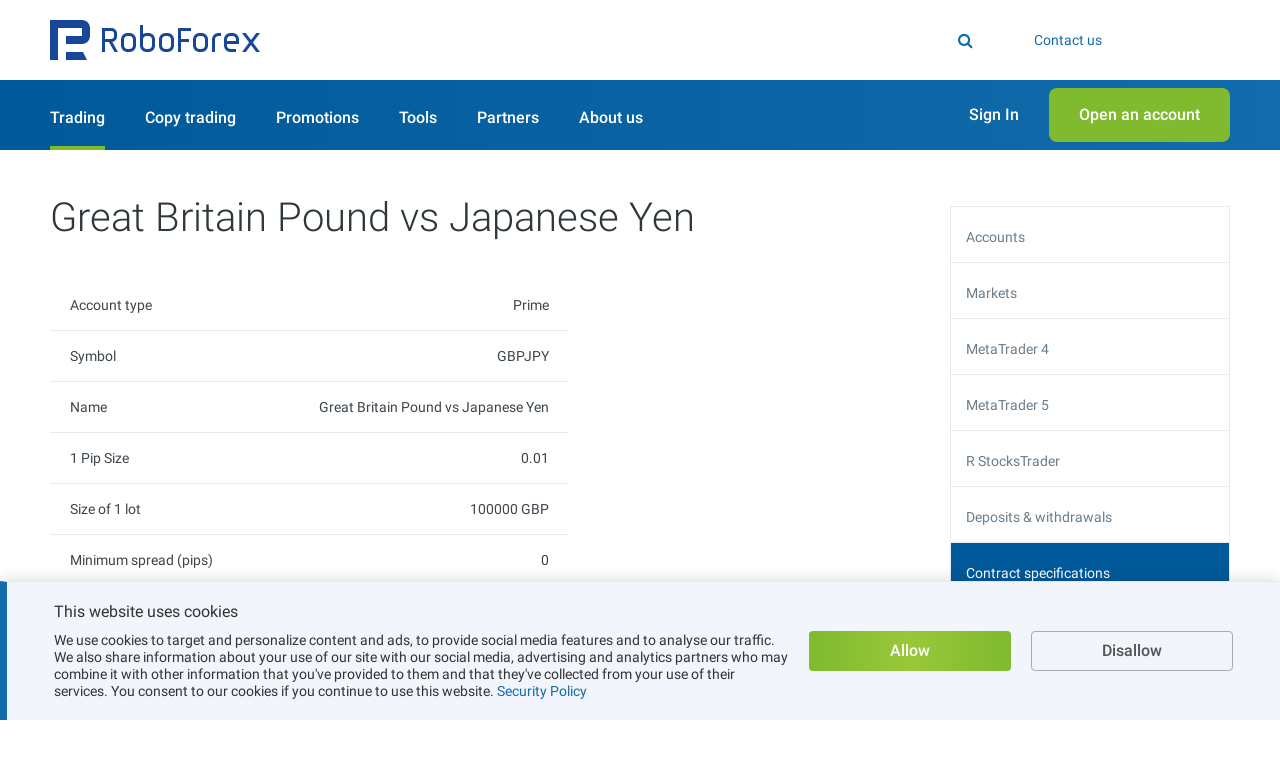

--- FILE ---
content_type: text/html; charset=UTF-8
request_url: https://roboforex.com/forex-trading/trading/specifications/card/prime-prime-ecn/GBPJPY/
body_size: 13738
content:
<!DOCTYPE html><html dir="ltr" lang="en"  class='no-js' prefix="og: http://ogp.me/ns#"><head><meta charset="UTF-8" ><meta http-equiv="X-UA-Compatible" content="IE=edge"><meta http-equiv="Cache-control" content="no-transform"><meta name="viewport" content="width=device-width, initial-scale=1.0"><link href="/themes/rbforex/fonts/roboto/v18/KFOlCnqEu92Fr1MmSU5fCRc4AMP6lbBP.woff2" rel="preload" as="font"><link href="/themes/rbforex/fonts/roboto/v18/KFOlCnqEu92Fr1MmSU5fABc4AMP6lbBP.woff2" rel="preload" as="font"><link href="/themes/rbforex/fonts/roboto/v18/KFOlCnqEu92Fr1MmSU5fCBc4AMP6lbBP.woff2" rel="preload" as="font"><link href="/themes/rbforex/fonts/roboto/v18/KFOlCnqEu92Fr1MmSU5fBxc4AMP6lbBP.woff2" rel="preload" as="font"><link href="/themes/rbforex/fonts/roboto/v18/KFOlCnqEu92Fr1MmSU5fCxc4AMP6lbBP.woff2" rel="preload" as="font"><link href="/themes/rbforex/fonts/roboto/v18/KFOlCnqEu92Fr1MmSU5fChc4AMP6lbBP.woff2" rel="preload" as="font"><link href="/themes/rbforex/fonts/roboto/v18/KFOlCnqEu92Fr1MmSU5fBBc4AMP6lQ.woff2" rel="preload" as="font"><link href="/themes/rbforex/fonts/roboto/v18/KFOmCnqEu92Fr1Mu72xKKTU1Kvnz.woff2" rel="preload" as="font"><link href="/themes/rbforex/fonts/roboto/v18/KFOmCnqEu92Fr1Mu5mxKKTU1Kvnz.woff2" rel="preload" as="font"><link href="/themes/rbforex/fonts/roboto/v18/KFOmCnqEu92Fr1Mu7mxKKTU1Kvnz.woff2" rel="preload" as="font"><link href="/themes/rbforex/fonts/roboto/v18/KFOmCnqEu92Fr1Mu4WxKKTU1Kvnz.woff2" rel="preload" as="font"><link href="/themes/rbforex/fonts/roboto/v18/KFOmCnqEu92Fr1Mu7WxKKTU1Kvnz.woff2" rel="preload" as="font"><link href="/themes/rbforex/fonts/roboto/v18/KFOmCnqEu92Fr1Mu7GxKKTU1Kvnz.woff2" rel="preload" as="font"><link href="/themes/rbforex/fonts/roboto/v18/KFOmCnqEu92Fr1Mu4mxKKTU1Kg.woff2" rel="preload" as="font"><link href="/themes/rbforex/fonts/roboto/v18/KFOlCnqEu92Fr1MmEU9fCRc4AMP6lbBP.woff2" rel="preload" as="font"><link href="/themes/rbforex/fonts/roboto/v18/KFOlCnqEu92Fr1MmEU9fABc4AMP6lbBP.woff2" rel="preload" as="font"><link href="/themes/rbforex/fonts/roboto/v18/KFOlCnqEu92Fr1MmEU9fCBc4AMP6lbBP.woff2" rel="preload" as="font"><link href="/themes/rbforex/fonts/roboto/v18/KFOlCnqEu92Fr1MmEU9fBxc4AMP6lbBP.woff2" rel="preload" as="font"><link href="/themes/rbforex/fonts/roboto/v18/KFOlCnqEu92Fr1MmEU9fCxc4AMP6lbBP.woff2" rel="preload" as="font"><link href="/themes/rbforex/fonts/roboto/v18/KFOlCnqEu92Fr1MmEU9fChc4AMP6lbBP.woff2" rel="preload" as="font"><link href="/themes/rbforex/fonts/roboto/v18/KFOlCnqEu92Fr1MmEU9fBBc4AMP6lQ.woff2" rel="preload" as="font"><link href="/themes/rbforex/fonts/roboto/v18/KFOlCnqEu92Fr1MmWUlfCRc4AMP6lbBP.woff2" rel="preload" as="font"><link href="/themes/rbforex/fonts/roboto/v18/KFOlCnqEu92Fr1MmWUlfABc4AMP6lbBP.woff2" rel="preload" as="font"><link href="/themes/rbforex/fonts/roboto/v18/KFOlCnqEu92Fr1MmWUlfCBc4AMP6lbBP.woff2" rel="preload" as="font"><link href="/themes/rbforex/fonts/roboto/v18/KFOlCnqEu92Fr1MmWUlfBxc4AMP6lbBP.woff2" rel="preload" as="font"><link href="/themes/rbforex/fonts/roboto/v18/KFOlCnqEu92Fr1MmWUlfCxc4AMP6lbBP.woff2" rel="preload" as="font"><link href="/themes/rbforex/fonts/roboto/v18/KFOlCnqEu92Fr1MmWUlfChc4AMP6lbBP.woff2" rel="preload" as="font"><link href="/themes/rbforex/fonts/roboto/v18/KFOlCnqEu92Fr1MmWUlfBBc4AMP6lQ.woff2" rel="preload" as="font"><style>
    /* cyrillic-ext */
    @font-face {
        font-family: 'Roboto';
        font-style: normal;
        font-display: swap;
        font-weight: 300;
        src: local('Roboto Light'), local('Roboto-Light'), local('sans-serif-light'), url(/themes/rbforex/fonts/roboto/v18/KFOlCnqEu92Fr1MmSU5fCRc4AMP6lbBP.woff2) format('woff2');
        unicode-range: U+0460-052F, U+1C80-1C88, U+20B4, U+2DE0-2DFF, U+A640-A69F, U+FE2E-FE2F;
    }
    /* cyrillic */
    @font-face {
        font-family: 'Roboto';
        font-style: normal;
        font-display: swap;
        font-weight: 300;
        src: local('Roboto Light'), local('Roboto-Light'), local('sans-serif-light'), url(/themes/rbforex/fonts/roboto/v18/KFOlCnqEu92Fr1MmSU5fABc4AMP6lbBP.woff2) format('woff2');
        unicode-range: U+0400-045F, U+0490-0491, U+04B0-04B1, U+2116;
    }
    /* greek-ext */
    @font-face {
        font-family: 'Roboto';
        font-style: normal;
        font-display: swap;
        font-weight: 300;
        src: local('Roboto Light'), local('Roboto-Light'), local('sans-serif-light'), url(/themes/rbforex/fonts/roboto/v18/KFOlCnqEu92Fr1MmSU5fCBc4AMP6lbBP.woff2) format('woff2');
        unicode-range: U+1F00-1FFF;
    }
    /* greek */
    @font-face {
        font-family: 'Roboto';
        font-style: normal;
        font-display: swap;
        font-weight: 300;
        src: local('Roboto Light'), local('Roboto-Light'), local('sans-serif-light'), url(/themes/rbforex/fonts/roboto/v18/KFOlCnqEu92Fr1MmSU5fBxc4AMP6lbBP.woff2) format('woff2');
        unicode-range: U+0370-03FF;
    }
    /* vietnamese */
    @font-face {
        font-family: 'Roboto';
        font-style: normal;
        font-display: swap;
        font-weight: 300;
        src: local('Roboto Light'), local('Roboto-Light'), local('sans-serif-light'), url(/themes/rbforex/fonts/roboto/v18/KFOlCnqEu92Fr1MmSU5fCxc4AMP6lbBP.woff2) format('woff2');
        unicode-range: U+0102-0103, U+0110-0111, U+1EA0-1EF9, U+20AB;
    }
    /* latin-ext */
    @font-face {
        font-family: 'Roboto';
        font-style: normal;
        font-display: swap;
        font-weight: 300;
        src: local('Roboto Light'), local('Roboto-Light'), local('sans-serif-light'), url(/themes/rbforex/fonts/roboto/v18/KFOlCnqEu92Fr1MmSU5fChc4AMP6lbBP.woff2) format('woff2');
        unicode-range: U+0100-024F, U+0259, U+1E00-1EFF, U+2020, U+20A0-20AB, U+20AD-20CF, U+2113, U+2C60-2C7F, U+A720-A7FF;
    }
    /* latin */
    @font-face {
        font-family: 'Roboto';
        font-style: normal;
        font-display: swap;
        font-weight: 300;
        src: local('Roboto Light'), local('Roboto-Light'), local('sans-serif-light'), url(/themes/rbforex/fonts/roboto/v18/KFOlCnqEu92Fr1MmSU5fBBc4AMP6lQ.woff2) format('woff2');
        unicode-range: U+0000-00FF, U+0131, U+0152-0153, U+02BB-02BC, U+02C6, U+02DA, U+02DC, U+2000-206F, U+2074, U+20AC, U+2122, U+2191, U+2193, U+2212, U+2215, U+FEFF, U+FFFD;
    }
    /* cyrillic-ext */
    @font-face {
        font-family: 'Roboto';
        font-style: normal;
        font-display: swap;
        font-weight: 400;
        src: local('Roboto'), local('Roboto-Regular'), local('sans-serif'), url(/themes/rbforex/fonts/roboto/v18/KFOmCnqEu92Fr1Mu72xKKTU1Kvnz.woff2) format('woff2');
        unicode-range: U+0460-052F, U+1C80-1C88, U+20B4, U+2DE0-2DFF, U+A640-A69F, U+FE2E-FE2F;
    }
    /* cyrillic */
    @font-face {
        font-family: 'Roboto';
        font-style: normal;
        font-display: swap;
        font-weight: 400;
        src: local('Roboto'), local('Roboto-Regular'), local('sans-serif'), url(/themes/rbforex/fonts/roboto/v18/KFOmCnqEu92Fr1Mu5mxKKTU1Kvnz.woff2) format('woff2');
        unicode-range: U+0400-045F, U+0490-0491, U+04B0-04B1, U+2116;
    }
    /* greek-ext */
    @font-face {
        font-family: 'Roboto';
        font-style: normal;
        font-display: swap;
        font-weight: 400;
        src: local('Roboto'), local('Roboto-Regular'), local('sans-serif'), url(/themes/rbforex/fonts/roboto/v18/KFOmCnqEu92Fr1Mu7mxKKTU1Kvnz.woff2) format('woff2');
        unicode-range: U+1F00-1FFF;
    }
    /* greek */
    @font-face {
        font-family: 'Roboto';
        font-style: normal;
        font-display: swap;
        font-weight: 400;
        src: local('Roboto'), local('Roboto-Regular'), local('sans-serif'), url(/themes/rbforex/fonts/roboto/v18/KFOmCnqEu92Fr1Mu4WxKKTU1Kvnz.woff2) format('woff2');
        unicode-range: U+0370-03FF;
    }
    /* vietnamese */
    @font-face {
        font-family: 'Roboto';
        font-style: normal;
        font-display: swap;
        font-weight: 400;
        src: local('Roboto'), local('Roboto-Regular'), local('sans-serif'), url(/themes/rbforex/fonts/roboto/v18/KFOmCnqEu92Fr1Mu7WxKKTU1Kvnz.woff2) format('woff2');
        unicode-range: U+0102-0103, U+0110-0111, U+1EA0-1EF9, U+20AB;
    }
    /* latin-ext */
    @font-face {
        font-family: 'Roboto';
        font-style: normal;
        font-display: swap;
        font-weight: 400;
        src: local('Roboto'), local('Roboto-Regular'), local('sans-serif'), url(/themes/rbforex/fonts/roboto/v18/KFOmCnqEu92Fr1Mu7GxKKTU1Kvnz.woff2) format('woff2');
        unicode-range: U+0100-024F, U+0259, U+1E00-1EFF, U+2020, U+20A0-20AB, U+20AD-20CF, U+2113, U+2C60-2C7F, U+A720-A7FF;
    }
    /* latin */
    @font-face {
        font-family: 'Roboto';
        font-style: normal;
        font-display: swap;
        font-weight: 400;
        src: local('Roboto'), local('Roboto-Regular'), local('sans-serif'), url(/themes/rbforex/fonts/roboto/v18/KFOmCnqEu92Fr1Mu4mxKKTU1Kg.woff2) format('woff2');
        unicode-range: U+0000-00FF, U+0131, U+0152-0153, U+02BB-02BC, U+02C6, U+02DA, U+02DC, U+2000-206F, U+2074, U+20AC, U+2122, U+2191, U+2193, U+2212, U+2215, U+FEFF, U+FFFD;
    }
    /* cyrillic-ext */
    @font-face {
        font-family: 'Roboto';
        font-style: normal;
        font-display: swap;
        font-weight: 500;
        src: local('Roboto Medium'), local('Roboto-Medium'), local('sans-serif-medium'), url(/themes/rbforex/fonts/roboto/v18/KFOlCnqEu92Fr1MmEU9fCRc4AMP6lbBP.woff2) format('woff2');
        unicode-range: U+0460-052F, U+1C80-1C88, U+20B4, U+2DE0-2DFF, U+A640-A69F, U+FE2E-FE2F;
    }
    /* cyrillic */
    @font-face {
        font-family: 'Roboto';
        font-style: normal;
        font-display: swap;
        font-weight: 500;
        src: local('Roboto Medium'), local('Roboto-Medium'), local('sans-serif-medium'), url(/themes/rbforex/fonts/roboto/v18/KFOlCnqEu92Fr1MmEU9fABc4AMP6lbBP.woff2) format('woff2');
        unicode-range: U+0400-045F, U+0490-0491, U+04B0-04B1, U+2116;
    }
    /* greek-ext */
    @font-face {
        font-family: 'Roboto';
        font-style: normal;
        font-display: swap;
        font-weight: 500;
        src: local('Roboto Medium'), local('Roboto-Medium'), local('sans-serif-medium'), url(/themes/rbforex/fonts/roboto/v18/KFOlCnqEu92Fr1MmEU9fCBc4AMP6lbBP.woff2) format('woff2');
        unicode-range: U+1F00-1FFF;
    }
    /* greek */
    @font-face {
        font-family: 'Roboto';
        font-style: normal;
        font-display: swap;
        font-weight: 500;
        src: local('Roboto Medium'), local('Roboto-Medium'), local('sans-serif-medium'), url(/themes/rbforex/fonts/roboto/v18/KFOlCnqEu92Fr1MmEU9fBxc4AMP6lbBP.woff2) format('woff2');
        unicode-range: U+0370-03FF;
    }
    /* vietnamese */
    @font-face {
        font-family: 'Roboto';
        font-style: normal;
        font-display: swap;
        font-weight: 500;
        src: local('Roboto Medium'), local('Roboto-Medium'), local('sans-serif-medium'), url(/themes/rbforex/fonts/roboto/v18/KFOlCnqEu92Fr1MmEU9fCxc4AMP6lbBP.woff2) format('woff2');
        unicode-range: U+0102-0103, U+0110-0111, U+1EA0-1EF9, U+20AB;
    }
    /* latin-ext */
    @font-face {
        font-family: 'Roboto';
        font-style: normal;
        font-display: swap;
        font-weight: 500;
        src: local('Roboto Medium'), local('Roboto-Medium'), local('sans-serif-medium'), url(/themes/rbforex/fonts/roboto/v18/KFOlCnqEu92Fr1MmEU9fChc4AMP6lbBP.woff2) format('woff2');
        unicode-range: U+0100-024F, U+0259, U+1E00-1EFF, U+2020, U+20A0-20AB, U+20AD-20CF, U+2113, U+2C60-2C7F, U+A720-A7FF;
    }
    /* latin */
    @font-face {
        font-family: 'Roboto';
        font-style: normal;
        font-display: swap;
        font-weight: 500;
        src: local('Roboto Medium'), local('Roboto-Medium'), local('sans-serif-medium'), url(/themes/rbforex/fonts/roboto/v18/KFOlCnqEu92Fr1MmEU9fBBc4AMP6lQ.woff2) format('woff2');
        unicode-range: U+0000-00FF, U+0131, U+0152-0153, U+02BB-02BC, U+02C6, U+02DA, U+02DC, U+2000-206F, U+2074, U+20AC, U+2122, U+2191, U+2193, U+2212, U+2215, U+FEFF, U+FFFD;
    }
    /* cyrillic-ext */
    @font-face {
        font-family: 'Roboto';
        font-style: normal;
        font-display: swap;
        font-weight: 700;
        src: local('Roboto Bold'), local('Roboto-Bold'), local('sans-serif'), url(/themes/rbforex/fonts/roboto/v18/KFOlCnqEu92Fr1MmWUlfCRc4AMP6lbBP.woff2) format('woff2');
        unicode-range: U+0460-052F, U+1C80-1C88, U+20B4, U+2DE0-2DFF, U+A640-A69F, U+FE2E-FE2F;
    }
    /* cyrillic */
    @font-face {
        font-family: 'Roboto';
        font-style: normal;
        font-display: swap;
        font-weight: 700;
        src: local('Roboto Bold'), local('Roboto-Bold'), local('sans-serif'), url(/themes/rbforex/fonts/roboto/v18/KFOlCnqEu92Fr1MmWUlfABc4AMP6lbBP.woff2) format('woff2');
        unicode-range: U+0400-045F, U+0490-0491, U+04B0-04B1, U+2116;
    }
    /* greek-ext */
    @font-face {
        font-family: 'Roboto';
        font-style: normal;
        font-display: swap;
        font-weight: 700;
        src: local('Roboto Bold'), local('Roboto-Bold'), local('sans-serif'), url(/themes/rbforex/fonts/roboto/v18/KFOlCnqEu92Fr1MmWUlfCBc4AMP6lbBP.woff2) format('woff2');
        unicode-range: U+1F00-1FFF;
    }
    /* greek */
    @font-face {
        font-family: 'Roboto';
        font-style: normal;
        font-display: swap;
        font-weight: 700;
        src: local('Roboto Bold'), local('Roboto-Bold'), local('sans-serif'), url(/themes/rbforex/fonts/roboto/v18/KFOlCnqEu92Fr1MmWUlfBxc4AMP6lbBP.woff2) format('woff2');
        unicode-range: U+0370-03FF;
    }
    /* vietnamese */
    @font-face {
        font-family: 'Roboto';
        font-style: normal;
        font-display: swap;
        font-weight: 700;
        src: local('Roboto Bold'), local('Roboto-Bold'), local('sans-serif'), url(/themes/rbforex/fonts/roboto/v18/KFOlCnqEu92Fr1MmWUlfCxc4AMP6lbBP.woff2) format('woff2');
        unicode-range: U+0102-0103, U+0110-0111, U+1EA0-1EF9, U+20AB;
    }
    /* latin-ext */
    @font-face {
        font-family: 'Roboto';
        font-style: normal;
        font-display: swap;
        font-weight: 700;
        src: local('Roboto Bold'), local('Roboto-Bold'), local('sans-serif'), url(/themes/rbforex/fonts/roboto/v18/KFOlCnqEu92Fr1MmWUlfChc4AMP6lbBP.woff2) format('woff2');
        unicode-range: U+0100-024F, U+0259, U+1E00-1EFF, U+2020, U+20A0-20AB, U+20AD-20CF, U+2113, U+2C60-2C7F, U+A720-A7FF;
    }
    /* latin */
    @font-face {
        font-family: 'Roboto';
        font-style: normal;
        font-display: swap;
        font-weight: 700;
        src: local('Roboto Bold'), local('Roboto-Bold'), local('sans-serif'), url(/themes/rbforex/fonts/roboto/v18/KFOlCnqEu92Fr1MmWUlfBBc4AMP6lQ.woff2) format('woff2');
        unicode-range: U+0000-00FF, U+0131, U+0152-0153, U+02BB-02BC, U+02C6, U+02DA, U+02DC, U+2000-206F, U+2074, U+20AC, U+2122, U+2191, U+2193, U+2212, U+2215, U+FEFF, U+FFFD;
    }
</style><link href="https://roboforex.com/dist/css/core-critical.814094bd.css" rel="preload" as="style"><link href="https://cdnjs.cloudflare.com/ajax/libs/font-awesome/4.7.0/css/font-awesome.min.css" rel="preload" as="style"><link href="https://cdnjs.cloudflare.com/ajax/libs/normalize/7.0.0/normalize.min.css" rel="preload" as="style"><link href="https://roboforex.com/bundles/appfront/img/brand/logo-bz.svg?v=8" rel="preload" as="image" type="image/svg+xml"><link href="https://roboforex.com/dist/css/desktop-redesign.a2272f49.css" rel="preload" as="style"><link href="https://roboforex.com/dist/vendor.b4c47316.js" rel="preload" as="script"><link href="https://roboforex.com/dist/js/static/app.0c01c4fc.js" rel="preload" as="script"><link href="https://roboforex.com/dist/js/appfront/head-critical.ffd00581.js" rel="preload" as="script"><link href="https://roboforex.com/dist/js/static/index-page-slider.23409da7.js" rel="preload" as="script"><link href="https://roboforex.com/dist/css/page-styles.d4b369de.css" rel="preload" as="style"><script type="6feec7582cb30e9156f1bb05-text/javascript">window.gdprAppliesGlobally=false;(function(){(function(e,r){var t=document.createElement("link");t.rel="preconnect";t.as="script";var n=document.createElement("link");n.rel="dns-prefetch";n.as="script";var i=document.createElement("link");i.rel="preload";i.as="script";var o=document.createElement("script");o.id="spcloader";o.type="text/javascript";o["async"]=true;o.charset="utf-8";var a="https://sdk.privacy-center.org/"+e+"/loader.js?target_type=notice&target="+r;if(window.didomiConfig&&window.didomiConfig.user){var c=window.didomiConfig.user;var d=c.country;var s=c.region;if(d){a=a+"&country="+d;if(s){a=a+"&region="+s}}}t.href="https://sdk.privacy-center.org/";n.href="https://sdk.privacy-center.org/";i.href=a;o.src=a;var l=document.getElementsByTagName("script")[0];l.parentNode.insertBefore(t,l);l.parentNode.insertBefore(n,l);l.parentNode.insertBefore(i,l);l.parentNode.insertBefore(o,l)})("31a25118-a808-439a-80c7-95d6e0a19220","RA8CQ23R")})();</script><!-- counter_top --><meta name="facebook-domain-verification" content="m2hf7n8hpkxqjd59zkxsifmkmij372" /><meta name="yandex-verification" content="c6b441439425eaca" /><!-- geoid --><script type="6feec7582cb30e9156f1bb05-text/javascript">
var geoId = {
    readyEvent: document.createEvent('HTMLEvents')
};
geoId.readyEvent.initEvent('geoIdIsReady', true, true)

function jsonp_setCountryCode(jsonData) {
    geoId.countryCode = jsonData.countryCode || 0;
    geoId.completed = true;
    document.dispatchEvent(geoId.readyEvent);
};
</script><script async src="https://my.roboforex.com/main/light/getGeoId/?callback=jsonp_setCountryCode" type="6feec7582cb30e9156f1bb05-text/javascript"></script><!-- Google Tag Manager --><script type="6feec7582cb30e9156f1bb05-text/javascript">(function(w,d,s,l,i){w[l]=w[l]||[];w[l].push({'gtm.start':
new Date().getTime(),event:'gtm.js'});var f=d.getElementsByTagName(s)[0],
j=d.createElement(s),dl=l!='dataLayer'?'&l='+l:'';j.async=true;j.src=
'https://stat.roboforex.com/gtm.js?id='+i+dl;f.parentNode.insertBefore(j,f);
})(window,document,'script','dataLayer','GTM-59H3ZM4');</script><!-- End Google Tag Manager --><script type="application/ld+json">
{
  "@context": "https://schema.org",
  "@type": "FinancialService",
  "name": "RoboForex Broker",
  "alternateName": "RoboForex Ltd",
  "url": "https://roboforex.com/",
  "logo": "https://roboforex.com/android-chrome-512x512.png",
  "image": "https://roboforex.com/uploads/img/RF-banner.jpg",
  "description": "Forex broker RoboForex provides its clients with the best online trading conditions in the forex market. Start online forex trading with RoboForex broker now and unleash the powerful benefits!",
  "keywords": "forex, forex broker, forex affiliate program,affiliate forex",
  "address": {
    "@type": "PostalAddress",
    "streetAddress": "2118 Guava Street, Belama Phase 1",
    "addressLocality": "Belize City",
    "addressRegion": "BZ",
    "postalCode": "00000",
    "addressCountry": "BZ"
  },
  "contactPoint": {
    "@type": "ContactPoint",
    "telephone": "+593 964 256 286",
    "contactType": "customer service",
    "availableLanguage": "en"
  },
  "sameAs": [
    "https://www.facebook.com/RoboForexOfficial/",
    "https://twitter.com/RoboForexGlobal",
    "https://www.instagram.com/roboforex/",
    "https://www.youtube.com/RoboForexOfficial"
  ]
}
</script><script type="application/ld+json">
{
  "@context": "https://schema.org/",
  "@type": "WebSite",
  "name": "RoboForex Broker",
  "url": "https://roboforex.com",
  "potentialAction": {
    "@type": "SearchAction",
    "target": "https://roboforex.com/search/?q={search_term_string}",
    "query-input": "required name=search_term_string"
  }
}
</script><link rel="stylesheet" href="https://roboforex.com/dist/css/core-critical.814094bd.css"><title>Great Britain Pound vs Japanese Yen (GBPJPY) | Prime | Contract Specifications - spreads, lots and sessions - RoboForex</title><meta name="description" content="Find specs by account type: pip/point value, spreads, swaps, sessions and commissions - all in one table. View key parameters for currencies, metals, indices, stocks and futures in one place."><meta name="author" content="RoboForex Ltd"><meta name="format-detection" content="telephone=no" /><meta property="og:title" content="Contract Specifications - spreads, lots and sessions - RoboForex"/><meta property="og:description" content="Find specs by account type: pip/point value, spreads, swaps, sessions and commissions - all in one table. View key parameters for currencies, metals, indices, stocks and futures in one place."/><meta property="og:url" content="https://roboforex.com/forex-trading/trading/specifications/card/prime-prime-ecn/GBPJPY/"/><meta property="og:image" content="https://roboforex.com/themes/rbforex/images/cover/r-cover-bz.jpg?v=1769522142"/><meta property="og:type" content="website" /><meta property="og:image:width" content="1200"><meta property="og:image:height" content="630"><meta property="og:site_name" content="RoboForex"><meta name="twitter:card" content="summary_large_image"><meta name="twitter:title" content="Contract Specifications - spreads, lots and sessions - RoboForex"><meta name="twitter:description" content="Find specs by account type: pip/point value, spreads, swaps, sessions and commissions - all in one table. View key parameters for currencies, metals, indices, stocks and futures in one place."><meta name="twitter:image" content="https://roboforex.com/themes/rbforex/images/cover/r-cover-bz.jpg?v=1769522142"><meta name="twitter:url" content="https://roboforex.com/forex-trading/trading/specifications/card/prime-prime-ecn/GBPJPY/"><meta name="twitter:site" content="@RoboForexGlobal"><link rel="canonical" href="https://roboforex.com/forex-trading/trading/specifications/card/prime-prime-ecn/GBPJPY/"/><link  rel="alternate" href="https://roboinvesting.pro/ru-kk/forex-trading/trading/specifications/card/prime-prime-ecn/GBPJPY/" hreflang="ru-KZ"/><link  rel="alternate" href="https://roboforex.com/forex-trading/trading/specifications/card/prime-prime-ecn/GBPJPY/" hreflang="x-default"/><link  rel="alternate" href="https://roboforex.com/forex-trading/trading/specifications/card/prime-prime-ecn/GBPJPY/" hreflang="en"/><link  rel="alternate" href="https://roboforex.com/es/forex-trading/trading/specifications/card/prime-prime-ecn/GBPJPY/" hreflang="es"/><link  rel="alternate" href="https://th.roboforex.com/forex-trading/trading/specifications/card/prime-prime-ecn/GBPJPY/" hreflang="th"/><link  rel="alternate" href="https://start.roboforex.pro/vn/forex-trading/trading/specifications/card/prime-prime-ecn/GBPJPY/" hreflang="vi"/><link  rel="alternate" href="https://start.roboforex.pro/uz/forex-trading/trading/specifications/card/prime-prime-ecn/GBPJPY/" hreflang="uz"/><link  rel="alternate" href="https://roboinvesting.pro/kk/forex-trading/trading/specifications/card/prime-prime-ecn/GBPJPY/" hreflang="kk"/><link  rel="alternate" href="https://roboforex.com/ph/forex-trading/trading/specifications/card/prime-prime-ecn/GBPJPY/" hreflang="tl"/><link  rel="alternate" href="https://start.roboforex.pro/ru-uz/forex-trading/trading/specifications/card/prime-prime-ecn/GBPJPY/" hreflang="ru-UZ"/><link rel="apple-touch-icon" href="https://roboforex.com/apple-touch-icon.png"><link rel="apple-touch-icon" sizes="180x180" href="https://roboforex.com/apple-touch-icon-180x180.png"><link rel="apple-touch-icon" sizes="167x167" href="https://roboforex.com/apple-touch-icon-167x167.png"><link rel="apple-touch-icon" sizes="152x152" href="https://roboforex.com/apple-touch-icon-152x152.png"><link rel="icon" type="image/png" href="https://roboforex.com/favicon-32x32.png" sizes="32x32"><link rel="icon" type="image/png" href="https://roboforex.com/favicon-16x16.png" sizes="16x16"><link href="https://roboforex.com/favicon.ico" rel="icon" type="image/x-icon"/><link href="https://roboforex.com/favicon.ico" rel="shortcut icon" type="image/x-icon"/><link rel="manifest" href="https://roboforex.com/manifest.json?v=1769522142"><link rel="mask-icon" href="https://roboforex.com/safari-pinned-tab.svg" color="#005799"><link rel="shortcut icon" href="https://roboforex.com/favicon.ico"><meta name="application-name" content="RoboForex Ltd" /><meta name="msapplication-TileColor" content="#095C9A"><meta name="msapplication-square70x70logo" content="https://roboforex.com/mstile-70x70.png" /><meta name="msapplication-square150x150logo" content="https://roboforex.com/mstile-150x150.png" /><meta name="msapplication-wide310x150logo" content="https://roboforex.com/mstile-310x150.png" /><meta name="msapplication-square310x310logo" content="https://roboforex.com/mstile-310x310.png" /><meta name="msapplication-config" content="browserconfig.xml" /><meta name="theme-color" content="#ffffff"><meta name="format-detection" content="telephone=no"><link href="https://cdnjs.cloudflare.com/ajax/libs/font-awesome/4.7.0/css/font-awesome.min.css" rel="stylesheet"><link href="https://roboforex.com/dist/css/iconfont.ad5559d4.css" rel="stylesheet"><link rel="stylesheet" href="https://cdnjs.cloudflare.com/ajax/libs/normalize/7.0.0/normalize.min.css"><script src="https://roboforex.com/bundles/appfront/js/jquery/jquery.min.js" type="6feec7582cb30e9156f1bb05-text/javascript"></script><script src="https://roboforex.com/dist/vendor.b4c47316.js" type="6feec7582cb30e9156f1bb05-text/javascript"></script><script type="6feec7582cb30e9156f1bb05-text/javascript">
                window.app={vars:{isRTL:'ltr' === 'rtl'}}
            </script><script src="https://roboforex.com/dist/js/static/app.0c01c4fc.js" type="6feec7582cb30e9156f1bb05-text/javascript"></script><script type="6feec7582cb30e9156f1bb05-text/javascript">
                    var dqConfig = {
                        'lk_domen': 'https://my.roboforex.com/en',
                        'site_domain': 'https://roboforex.com',
                        'livesupport_url': 'https://my.roboforex.com/en/livesupport/',
                        'livesupport_anonymous_url': 'https://my.roboforex.com/en/livesupport/anonymous/',
                        'theme': '/themes/rbforex/',
                        'root_path': '/',
                        'callback_domen': 'https://my.roboforex.com',
                        'lang': 'en',
                        'default_locale': 'en',
                        'is_verification_for_partner_account_country': ''
                    };
                </script><link href="https://roboforex.com/uploads/pages/main/main-content.css?v=1769598620" type="text/css" rel="stylesheet"><script type="application/ld+json">{
    "@context": "https://schema.org/",
    "@type": "BreadcrumbList",
    "itemListElement": [
        {
            "@type": "ListItem",
            "position": 1,
            "name": "Home",
            "item": "https://roboforex.com/"
        },
        {
            "@type": "ListItem",
            "position": 2,
            "name": "Contract specifications",
            "item": "https://roboforex.com/forex-trading/trading/specifications/"
        },
        {
            "@type": "ListItem",
            "position": 3,
            "name": "Great Britain Pound vs Japanese Yen"
        }
    ]
}</script></head><body class="ltr jur-bz inner-page"><div class="body__wrap-in"><div class="content__wrap-out"><div class="content-wrapper" id="wrapper"></div><div class="overlay-panel-bottom"><div class="cookies-panel__item-blue js-cookies" style="display: none;"><div class="content-wrapper cookies-panel__wrapper"><div class="cookies-panel__descr"><div class="cookies-panel__title">This website uses cookies</div><div class="cookies-panel__text">
                We use cookies to target and personalize content and ads, to provide social media features and to analyse our traffic. We also share information about your use of our site with our social media, advertising and analytics partners who may combine it with other information that you've provided to them and that they've collected from your use of their services. You consent to our cookies if you continue to use this website. <a href="/about/client/security-policy/" target="_blank">Security Policy</a></div></div><a href="javascript:void(0)" data-cookie-consent="Allow" class="cookies-panel__allow" role="button">
            Allow
        </a><a href="javascript:void(0)" data-cookie-consent="Disallow" class="cookies-panel__disallow" role="button">
            Disallow
        </a></div></div></div><div class="dakar-branding hidden" id="js-dakar-banner" style="display: none"><div class="content-wrapper dakar-branding__wrapper"><div class="dakar-branding__content"><i class="dakar-branding__emblem"></i><span class="dakar-branding__text">&nbsp;</span></div></div></div><script type="6feec7582cb30e9156f1bb05-text/javascript">
(function (){
    var counter = $.cookie('dakar_banner_counter');
    if (!counter) {
        counter = 0;
    }
    if (counter == 6) {
        $('#js-dakar-banner').hide();
    } else {
        counter++;
        $('#js-dakar-banner').show();
        $.cookie('dakar_banner_counter', counter, {expires: 730, path: '/'});
    }
})();
</script><header id="header"><div class="header__wrapper"><button class="header__nav js-mobile-menu-open" aria-label="Open menu"><span class="sr-only">Open menu</span></button><div class="header__logo twelve-years-promo logo"><div class="bz-desktop-logo"><a href="/" class="logo__link" role="button"><img src="https://roboforex.com/bundles/appfront/img/brand/logo-bz.svg?v=1769522142" alt="RoboForex" class="logo__img"/></a></div><div class="bz-mobile-logo"><a href="/" class="front-link" role="button"><img src="https://roboforex.com/bundles/appfront/img/brand/logo-bz.svg?v=1769522142" alt="RoboForex"/></a></div></div><div class="header__support"><form method="get" action="/search/" class="search js-search header__search"><div class="header__gif"><div class="header__gif_inner"><!-- <style type="text/css">
  @import url('/uploads/pages/general/header/header.css?v=1769598620');
</style>--><!-- <style type="text/css">
  @import url('/uploads/img/header/header-logo.css?v=1769598620');
</style><a href="/partner-program/" target="_blank" class="infinity-header__logo-full"><img alt="Infinity" src="https://roboforex.com/uploads/pages/main/images/infinity-logo-black.svg"><span class="infinity-header__logo_text">NEW ERA OF PARTNERSHIP</span></a>
--></div></div><div class="search__wrap"><i class="fa fa-search search__icon js-search-fake-submit" title="Search"></i><input name="search" type="search" placeholder="Search" class="input search__input"
                data-mobile-menu-prevent-close-on-resize="" /><label for="search" class="search__label js-search-placeholder">Search</label><button type="submit" class="search__submit" title="Search"><i class="fa fa-search"></i><span class="sr-only">Search</span></button></div></form><a href="/about/company/contacts/" class="header__link "><span class="header__link-title">Contact us</span></a><span ajax-online-call class="hide"></span></div><div class="header__phone"><a href="tel:"></a><span ajax-online-call class="hide"></span></div><div
        data-language-selector        class="lang header__lang invisible"><div class="lang__overlay js-lang-list"><ul class="lang__list js-lang-selector-loader"><li class="lang__item" data-locale="vn" data-lang-handler="vn" hidden><a href="https://start.roboforex.pro/vn/" title="Tiếng Việt" class="lang__link" role="button" >Tiếng Việt</a></li><li class="lang__item" data-locale="th" data-lang-handler="th" hidden><a href="https://th.roboforex.com/" title="ภาษาไทย" class="lang__link" role="button" >ภาษาไทย</a></li><li class="lang__item" data-locale="es" data-lang-handler="es" hidden><a href="https://roboforex.com/es/" title="Español" class="lang__link" role="button" >Español</a></li><li class="lang__item" data-locale="uz" data-lang-handler="uz" hidden><a href="https://start.roboforex.pro/uz/" title="Uzbek" class="lang__link" role="button" >Uzbek</a></li><li class="lang__item" data-locale="kk" data-lang-handler="kk" hidden><a href="https://roboinvesting.pro/kk/" title="Қазақ" class="lang__link" role="button" >Қазақ</a></li><li class="lang__item" data-locale="ph" data-lang-handler="ph" hidden><a href="https://roboforex.com/ph/" title="Filipino" class="lang__link" role="button" >Filipino</a></li></ul></div><div role="button" class="lang__select js-lang-select" aria-label="language"><span class="lang__label">EN</span><i class="fa fa-chevron-down" style="color: #ffffff;"></i></div></div></div></header><div class="nav js-menu"><div class="nav__panel js-menu-panel"><div class="nav__wrapper"><a href="/" class="nav__logo" role="button"><span class="sr-only">RoboForex</span></a><ul class="nav__list nav__list_for_desktop" role="menu"><li class="nav__item active"><div class="nav__title" role="button"><span>
                                            Trading
                                    </span></div><div class="nav__overlay nav__dropdown"><div class="nav__sub-list nav__sub-list_col_1"><ul class="nav__sub-section nav__dropdown"><li class="nav__sub-item"><a
                                                                              class="nav__sub-link"
                                       href="https://roboforex.com/forex-trading/trading/trading-accounts/"
                                       target="_self"
                                       role="button">
                                        Accounts
                                    </a></li><li class="nav__sub-item"><a
                                                                              class="nav__sub-link"
                                       href="https://roboforex.com/forex-trading/assets/other-assets/"
                                       target="_self"
                                       role="button">
                                        Markets
                                    </a></li><li class="nav__sub-item"><a
                                                                              class="nav__sub-link"
                                       href="https://roboforex.com/forex-trading/platforms/metatrader4-mt4/"
                                       target="_self"
                                       role="button">
                                        MetaTrader 4
                                    </a></li><li class="nav__sub-item"><a
                                                                              class="nav__sub-link"
                                       href="https://roboforex.com/forex-trading/platforms/metatrader5-mt5/"
                                       target="_self"
                                       role="button">
                                        MetaTrader 5
                                    </a></li><li class="nav__sub-item"><a
                                                                              class="nav__sub-link"
                                       href="https://roboforex.com/forex-trading/platforms/stock-market/"
                                       target="_self"
                                       role="button">
                                        R StocksTrader
                                    </a></li><li class="nav__sub-item"><a
                                                                              class="nav__sub-link"
                                       href="https://roboforex.com/clients/funds/deposit-withdrawal/"
                                       target="_self"
                                       role="button">
                                        Deposits &amp; withdrawals
                                    </a></li><li class="nav__sub-item"><a
                                                                              class="nav__sub-link active"
                                       href="https://roboforex.com/forex-trading/trading/specifications/"
                                       target="_self"
                                       role="button">
                                        Contract specifications
                                    </a></li></ul></div></div></li><li class="nav__item"><div class="nav__title" role="button"><span>
                                            Copy trading
                                    </span></div><div class="nav__overlay nav__dropdown"><div class="nav__sub-list nav__sub-list_col_1"><ul class="nav__sub-section nav__dropdown"><li class="nav__sub-item"><a
                                                                              class="nav__sub-link"
                                       href="https://roboforex.com/copy-trading/rating/"
                                       target="_self"
                                       role="button">
                                        Top Rated Strategies
                                    </a></li><li class="nav__sub-item"><a
                                                                              class="nav__sub-link"
                                       href="https://roboforex.com/copy-trading/copy-top-strategies/"
                                       target="_self"
                                       role="button">
                                        Start Copying
                                    </a></li><li class="nav__sub-item"><a
                                                                              class="nav__sub-link"
                                       href="https://roboforex.com/copy-trading/share-your-strategy/"
                                       target="_self"
                                       role="button">
                                        Share your strategy
                                    </a></li><li class="nav__sub-item"><a
                                       rel="nofollow"                                       class="nav__sub-link"
                                       href="https://help.roboforex.com/en/support/solutions/folders/501000350762"
                                       target="_blank"
                                       role="button">
                                        Help
                                    </a></li></ul></div></div></li><li class="nav__item"><div class="nav__title" role="button"><span>
                                            Promotions
                                    </span></div><div class="nav__overlay nav__dropdown"><div class="nav__sub-list nav__sub-list_col_1"><ul class="nav__sub-section nav__dropdown"><li class="nav__sub-item"><a
                                                                              class="nav__sub-link"
                                       href="https://roboforex.com/clients/promotions/welcome-program/"
                                       target="_self"
                                       role="button">
                                        Welcome Bonus
                                    </a></li><li class="nav__sub-item"><a
                                                                              class="nav__sub-link"
                                       href="https://roboforex.com/clients/services/2000-up-leverage/"
                                       target="_self"
                                       role="button">
                                        Leverage up to 1:2000
                                    </a></li><li class="nav__sub-item"><a
                                                                              class="nav__sub-link"
                                       href="https://roboforex.com/clients/funds/free-withdrawal/"
                                       target="_self"
                                       role="button">
                                        Withdrawals at 0%
                                    </a></li><li class="nav__sub-item"><a
                                                                              class="nav__sub-link"
                                       href="https://roboforex.com/clients/services/up-to-10-percents-on-account-balance/"
                                       target="_self"
                                       role="button">
                                        Up to 10% on account balance
                                    </a></li><li class="nav__sub-item"><a
                                                                              class="nav__sub-link"
                                       href="https://roboforex.com/clients/services/rebate/"
                                       target="_self"
                                       role="button">
                                        Cashback (Rebates)
                                    </a></li><li class="nav__sub-item"><a
                                                                              class="nav__sub-link"
                                       href="https://roboforex.com/clients/services/forex-vps/"
                                       target="_self"
                                       role="button">
                                        Free VPS-server
                                    </a></li><li class="nav__sub-item"><a
                                                                              class="nav__sub-link"
                                       href="https://roboforex.com/clients/services/vip-client/"
                                       target="_self"
                                       role="button">
                                        VIP Client
                                    </a></li></ul></div></div></li><li class="nav__item"><div class="nav__title" role="button"><span>
                                            Tools
                                    </span></div><div class="nav__overlay nav__dropdown"><div class="nav__sub-list nav__sub-list_col_1"><ul class="nav__sub-section nav__dropdown"><li class="nav__sub-item"><a
                                                                              class="nav__sub-link"
                                       href="https://roboforex.com/beginners/analytics/forex-forecast/"
                                       target="_self"
                                       role="button">
                                        Market analysis
                                    </a></li><li class="nav__sub-item"><a
                                                                              class="nav__sub-link"
                                       href="https://roboforex.com/beginners/info/national-holidays/"
                                       target="_self"
                                       role="button">
                                        Market Holidays
                                    </a></li><li class="nav__sub-item"><a
                                                                              class="nav__sub-link"
                                       href="https://roboforex.com/beginners/info/forex-trading-hours/"
                                       target="_self"
                                       role="button">
                                        Market trading hours 
                                    </a></li><li class="nav__sub-item"><a
                                                                              class="nav__sub-link"
                                       href="https://roboforex.com/beginners/start/forex-calculator/"
                                       target="_self"
                                       role="button">
                                        Trading calculator
                                    </a></li><li class="nav__sub-item"><a
                                                                              class="nav__sub-link"
                                       href="https://roboforex.com/beginners/analytics/economic-calendar/"
                                       target="_self"
                                       role="button">
                                        Economic calendar
                                    </a></li><li class="nav__sub-item"><a
                                       rel="nofollow"                                       class="nav__sub-link"
                                       href="https://help.roboforex.com/en/support/home"
                                       target="_self"
                                       role="button">
                                        FAQ
                                    </a></li></ul></div></div></li><li class="nav__item"><div class="nav__title" role="button"><span>
                                            Partners
                                    </span></div><div class="nav__overlay nav__dropdown"><div class="nav__sub-list nav__sub-list_col_1"><ul class="nav__sub-section nav__dropdown"><li class="nav__sub-item"><a
                                                                              class="nav__sub-link"
                                       href="https://roboforex.com/partner-program/"
                                       target="_self"
                                       role="button">
                                        Infinity program
                                    </a></li><li class="nav__sub-item"><a
                                                                              class="nav__sub-link"
                                       href="https://roboforex.com/partner-program/copy-trading-partner-program/"
                                       target="_self"
                                       role="button">
                                        Copy Trading partner program
                                    </a></li><li class="nav__sub-item"><a
                                       rel="nofollow"                                       class="nav__sub-link"
                                       href="https://roboforex.com/promo/loyalty-program/"
                                       target="_self"
                                       role="button">
                                        Partner Loyalty Program
                                    </a></li></ul></div></div></li><li class="nav__item"><div class="nav__title" role="button"><span>
                                            About us
                                    </span></div><div class="nav__overlay nav__dropdown"><div class="nav__sub-list nav__sub-list_col_1"><ul class="nav__sub-section nav__dropdown"><li class="nav__sub-item"><a
                                                                              class="nav__sub-link"
                                       href="https://roboforex.com/about/company/about/"
                                       target="_self"
                                       role="button">
                                        About company
                                    </a></li><li class="nav__sub-item"><a
                                                                              class="nav__sub-link"
                                       href="https://roboforex.com/about/company/security/"
                                       target="_self"
                                       role="button">
                                        Security of your funds
                                    </a></li><li class="nav__sub-item"><a
                                                                              class="nav__sub-link"
                                       href="https://roboforex.com/about/company/news/"
                                       target="_self"
                                       role="button">
                                        RoboForex news
                                    </a></li><li class="nav__sub-item"><a
                                                                              class="nav__sub-link"
                                       href="https://roboforex.com/about/activity/awards/"
                                       target="_self"
                                       role="button">
                                        Awards
                                    </a></li><li class="nav__sub-item"><a
                                                                              class="nav__sub-link"
                                       href="https://roboforex.com/about/company/regulation/"
                                       target="_self"
                                       role="button">
                                        Regulation
                                    </a></li><li class="nav__sub-item"><a
                                                                              class="nav__sub-link"
                                       href="https://roboforex.com/about/company/documents/"
                                       target="_self"
                                       role="button">
                                        Documents
                                    </a></li><li class="nav__sub-item"><a
                                                                              class="nav__sub-link"
                                       href="https://roboforex.com/about/company/contacts/"
                                       target="_self"
                                       role="button">
                                        Contacts
                                    </a></li></ul></div></div></li></ul><div class="nav__btns"><a rel="nofollow" href="https://my.roboforex.com/en/login/" target="_blank" role="button" class="nav__btn js-auth-open"><span class="nav__btn-label">Sign In</span></a><a rel="nofollow" href="https://my.roboforex.com/en/register/" class="nav__btn js-risk-warning" role="button"><span class="nav__btn-label">Open an account</span></a></div></div></div></div><script src="https://roboforex.com/dist/js/appfront/head-critical.ffd00581.js" type="6feec7582cb30e9156f1bb05-text/javascript"></script><link rel="stylesheet" href="https://roboforex.com/dist/css/page-styles.d4b369de.css"><div class="bg-white"><div class="inner-menu inner-menu_mobile js-inner-menu"><ul class="inner-menu__list js-inner-menu-dropdown"><li class="inner-menu__item"><a href="https://roboforex.com/forex-trading/trading/trading-accounts/"  class="inner-menu__link" role="button">Accounts</a></li><li class="inner-menu__item"><a href="https://roboforex.com/forex-trading/assets/other-assets/"  class="inner-menu__link" role="button">Markets</a></li><li class="inner-menu__item"><a href="https://roboforex.com/forex-trading/platforms/metatrader4-mt4/"  class="inner-menu__link" role="button">MetaTrader 4</a></li><li class="inner-menu__item"><a href="https://roboforex.com/forex-trading/platforms/metatrader5-mt5/"  class="inner-menu__link" role="button">MetaTrader 5</a></li><li class="inner-menu__item"><a href="https://roboforex.com/forex-trading/platforms/stock-market/"  class="inner-menu__link" role="button">R StocksTrader</a></li><li class="inner-menu__item"><a href="https://roboforex.com/clients/funds/deposit-withdrawal/"  class="inner-menu__link" role="button">Deposits &amp; withdrawals</a></li><li class="inner-menu__item"><a   class="inner-menu__link selected" role="button">Contract specifications</a></li></ul><div class="inner-menu__selected js-inner-menu-selector" role="button"><span class="inner-menu__label"></span></div></div><script type="6feec7582cb30e9156f1bb05-text/javascript">
            $(function () {
                window.app.InnerMenu($('.js-inner-menu'), $('.js-inner-menu-selector'), $('.js-inner-menu-dropdown'));
            });
        </script><script type="6feec7582cb30e9156f1bb05-text/javascript">
    $(document).ready(function () {
        $.each(["IsRegisteredUser","is_registered_user"], function (index, cookie_name) {
            var cookieSynchronizer = new RBFX.CookieSynchronizer({
                url: 'https://my.roboforex.com/cookie/get/',
                cookie_name: cookie_name,
                external_cookie_name: 'is_registered_user_nz',
                cookie_value_field: 'cookie_value',
                cookie_expires_seconds: 7200,
                cross_domain: true,
                is_need_reload: false
            });

            if (!cookieSynchronizer.hasCookie()) {
                cookieSynchronizer.setCookie();
            }
        });
    });
</script><!-- counter_after_body --><!-- Google Tag Manager (noscript)  --><noscript><iframe src="https://stat.roboforex.com/ns.html?id=GTM-59H3ZM4"
height="0" width="0" style="display:none;visibility:hidden"></iframe></noscript><!-- End Google Tag Manager (noscript)  --><!-- counter_after_body --><div class="section"><div class="content-wrapper"><div id="left"><h1><bdo dir="ltr">Great Britain Pound vs Japanese Yen</bdo></h1><div class=""><div class="symbol-card"><table class="table"><tr><td>Account type</td><td>Prime</td></tr><tr><td>Symbol</td><td>GBPJPY</td></tr><tr><td>Name</td><td>Great Britain Pound vs Japanese Yen</td></tr><tr><td>1 Pip Size</td><td>0.01</td></tr><tr><td>Size of 1 lot</td><td>100000 GBP</td></tr><tr><td>Minimum spread (pips)</td><td>0</td></tr><tr><td>Avg. spread (pips)</td><td>0.5</td></tr><tr><td>Swap short (pips)</td><td>-3</td></tr><tr><td>Swap long (pips)</td><td>0.8</td></tr><tr><td>Commission</td><td>10 / mio</td></tr><tr><td>Hedged margin</td><td>25%</td></tr><tr><td>Minimum contract size (lot)</td><td>0.01</td></tr><tr><td>Contract size minimum increment (lot)</td><td>0.01</td></tr><tr><td>Minimum price increment (tick size)</td><td>0.001</td></tr><tr><td>The time of trading session</td><td>00:05 - 23:55</td></tr><tr><td>Term currency</td><td>JPY</td></tr><tr><td>3-days swap</td><td>Wednesday</td></tr></table></div></div></div><div id="right"><div class="infobanner swiper-container js-risk-warning-banner js-info-banner"><div class="swiper-wrapper"></div><div class="swiper-pagination"></div></div><div class="inner-menu inner-menu_desktop"><ul class="inner-menu__list"><li class="inner-menu__item"><a href="https://roboforex.com/forex-trading/trading/trading-accounts/"  class="inner-menu__link" role="button">Accounts</a></li><li class="inner-menu__item"><a href="https://roboforex.com/forex-trading/assets/other-assets/"  class="inner-menu__link" role="button">Markets</a></li><li class="inner-menu__item"><a href="https://roboforex.com/forex-trading/platforms/metatrader4-mt4/"  class="inner-menu__link" role="button">MetaTrader 4</a></li><li class="inner-menu__item"><a href="https://roboforex.com/forex-trading/platforms/metatrader5-mt5/"  class="inner-menu__link" role="button">MetaTrader 5</a></li><li class="inner-menu__item"><a href="https://roboforex.com/forex-trading/platforms/stock-market/"  class="inner-menu__link" role="button">R StocksTrader</a></li><li class="inner-menu__item"><a href="https://roboforex.com/clients/funds/deposit-withdrawal/"  class="inner-menu__link" role="button">Deposits &amp; withdrawals</a></li><li class="inner-menu__item"><a   class="inner-menu__link selected" role="button">Contract specifications</a></li></ul><div class="inner-menu__selected" role="button"><span class="inner-menu__label"></span></div></div><ul class="open-account"><li><a rel="nofollow" href="https://my.roboforex.com/en/register/" class="button open-account__real js-risk-warning" target="_blank" role="button">Open Trading Account</a></li><li><a rel="nofollow" href="https://my.roboforex.com/en/register-demo/" class="button open-account__demo" target="_blank" role="button">Open Demo Account</a></li></ul></div><script src="https://roboforex.com/dist/js/static/inner-slider.bc947615.js" type="6feec7582cb30e9156f1bb05-text/javascript"></script><script type="6feec7582cb30e9156f1bb05-text/javascript"> $(window.app.InnerPageSlider) </script></div></div></div></div><link rel="stylesheet" href="https://roboforex.com/dist/css/desktop-redesign.a2272f49.css"><footer class="footer"><div class="footer__sponsorship"><ul class="sponsorship__list"><style>
#partner-program .footer__sponsorship {
    height: 20px;
    padding: 0;
    background: #f2f5fc;
    margin: 0;
 }
</style><!-- <style>
    .footer__sponsorship {
        margin: 3.5rem 0 0;
        padding: 6rem 0 8rem;
    }
    
    .sponsorship__list {
        display: flex;
        justify-content: space-between;
    }
    
    .sponsorship__list .sponsorship__item {
        display: flex;
        align-items: center;
        margin-top: 0;
        margin-bottom: 0;
    }
    
    .sponsorship__link p {
        color: #000;
        font-size: 1.4rem;
        font-weight: 400;
        margin: 0;
        text-align: left;
    }
    
    .sponsorship__link {
        display: flex;
        align-items: center;
    }
    
    @media (max-width: 880px) {
        .sponsorship__list {
            flex-wrap: wrap;
        }
    }
    
    .sponsorship__list .sponsorship__logo.kulebin-logo {
        background: url(/uploads/pages/general/sponsors/kulebin-footer.svg) 50% 50% no-repeat;
        width: 70px;
        height: 70px;
    }
    
    .index-page .footer.active .sponsorship__logo.cienciano, .inner-page .sponsorship__logo.cienciano {
        background: url(/uploads/pages/general/sponsors/cienciano-2016.svg) 50% 50% no-repeat;
background-size: auto 120%;
        width: 70px;
        height: 70px;
    }
    
.sponsorship__item.cienciano .sponsorship__link {
pointer-events: none; 
      cursor: default; 
}


    .sponsorship__list .sponsorship__heading {
        font-weight: 500;
        font-size: 1.4rem;
        line-height: 1.42;
    }
    
    @media (max-width: 1200px) {
        .sponsorship__list .sponsorship__item {
            margin-top: 1rem;
            margin-bottom: 1rem;
        }
    }
</style><li class="sponsorship__item cienciano"><a href="" target="blank" class="sponsorship__link"><i class="sponsorship__logo cienciano"></i><div class="sponsorship__content"><h4 class="sponsorship__heading">RoboForex Ltd is an Official sponsor of 
                <nobr>Club Cienciano</nobr></h4></div></a></li><li class="sponsorship__item item__kulebin"><a   href=""   target="blank" class="sponsorship__link"><i class="sponsorship__logo kulebin-logo"></i><div class="sponsorship__content sponsorship__kulebin"><h4 class="sponsorship__heading">RoboForex Ltd is an Official sponsor of Andrei Kulebin
        </div></a></li> --></ul></div><div class="footer__wrapper"><div class="footer__logo twelve-years-promo logo"><a href="/" class="logo__link" role="button"><img src="https://roboforex.com/bundles/appfront/img/brand/logo-bz.svg?v=1769522142" alt="RoboForex" class="logo__img"/></a></div><div class="footer__contacts"><ul class="socials footer__socials socials_for_desktop"><li><a href="https://www.facebook.com/RoboForexOfficial/" target="_blank" title="Facebook" role="button" rel="nofollow"><i class="fa fa-facebook-square"  aria-hidden="true"></i></a></li><li><a href="https://twitter.com/RoboForexGlobal" target="_blank" title="Twitter" role="button" rel="nofollow"><i class="fa fa-twitter"  aria-hidden="true"></i></a></li><li><a href="https://www.youtube.com/RoboForexOfficial" target="_blank" title="Youtube" role="button" rel="nofollow"><i class="fa fa-youtube-play"  aria-hidden="true"></i></a></li><li><a href="https://t.me/roboforex_official" target="_blank" title="Telegram" role="button" rel="nofollow"><i class="fa fa-telegram-square"  aria-hidden="true"></i></a></li><li><a href="https://www.instagram.com/roboforex/" target="_blank" title="Instagram" role="button" rel="nofollow"><i class="fa fa-instagram"  aria-hidden="true"></i></a></li></ul></div></div><div class="footer__wrapper"><div class="footer__links"><a href="/about/client/security-policy/">Privacy Policy</a><a href="/about/client/risk-warning/">Risk Warning</a><a href="javascript:Didomi.preferences.show()">Cookie settings</a><a href="/map/">Site Map</a></div><div class="footer__support"><a href="/about/company/contacts/" class="footer__link "><span class="footer__link-title">Contact us</span></a><span ajax-online-call class="hide"></span></div></div><div class="footer__wrapper"><div class="footer__risk-warning"><script type="6feec7582cb30e9156f1bb05-text/javascript">
function setCookie(name, value, days) {
    const date = new Date();
    date.setTime(date.getTime() + (days*24*60*60*1000));
    const expires = "expires=" + date.toUTCString();
    document.cookie = name + "=" + encodeURIComponent(value) + ";" + expires + ";path=/";
}

function getCookie(name) {
    const nameEQ = name + "=";
    const ca = document.cookie.split(';');
    for(let i = 0; i < ca.length; i++) {
        let c = ca[i].trim();
        if (c.indexOf(nameEQ) === 0) return decodeURIComponent(c.substring(nameEQ.length));
    }
    return null;
}

(function() {
    const currentLang = document.documentElement.getAttribute('lang') || 'en';
    const previousCurrentLang = getCookie('userCurrentLang');
    if (previousCurrentLang) {
        setCookie('userLastLang', previousCurrentLang, 7300);
    }
    setCookie('userCurrentLang', currentLang, 7300);
    const lastLang = getCookie('userLastLang');
})();

</script></div></div><div class="footer__wrapper"><div class="footer__registration"><br /><p>RoboForex Ltd is a financial brokerage company regulated by the FSC, license No. 9759600, reg. number 000001272. RoboForex Ltd is registered by the Financial Services Commission under the Securities Industry Act 2021. Address: 2118 Guava Street, Belama Phase 1, Belize City, Belize.</p><br><p>Robogate Limited facilitates access to transactional infrastructure for RoboForex Ltd clients.</p><p>Robogate Limited: Suite 16, Watergardens 5, Waterport Wharf, GX11 1AA Gibraltar</p><style type="text/css"> @import url("/uploads/pages/faq/instruments-faq/faq.css?v=1769598620")</style><style type="text/css"> 
.footer__links a:nth-child(4) {
	display:none;
}
</style><script src="/uploads/pages/faq/instruments-faq/faq.js?v=1769598620" type="6feec7582cb30e9156f1bb05-text/javascript"></script><script src="/uploads/pages/main/js/menu-script.js?v=1769598620" type="6feec7582cb30e9156f1bb05-text/javascript"></script></div></div><div class="footer__wrapper"><div class="footer__copyright"><div class="footer__risk_warning_small"><p style="margin-bottom: 2rem;"><p style="margin-bottom: 2rem;"><strong>Risk Warning</strong>: There is a high level of risk involved when trading leveraged products such as CFDs. 75.85% of retail investor accounts lose money when trading CFDs with this provider. You should not risk more than you can afford
    to lose, it is possible that you may lose the entire amount of your account balance. You should not trade or invest unless you fully understand the true extent of your exposure to the risk of loss. When trading or investing, you must always take into
    consideration the level of your experience. Copy-trading services imply additional risks to your investment due to the nature of such products. If the risks involved seem unclear to you, please apply to an outside specialist for independent advice.
    RoboForex Ltd and its partners do not target EU/EEA/UK clients. The marketing material on this website is not intended for UK residents. The advertisements of RoboForex Ltd are not intended for Malaysian residents. RoboForex Ltd and its partners don't work on the territory of the USA, Canada, Japan, Australia, Bonaire, Brazil, Curaçao, East Timor, Indonesia, Iran, Liberia, Saipan, Russia, Sint Eustatius, Tahiti, Turkey, Guinea-Bissau,
    Micronesia, Northern Mariana Islands, Svalbard and Jan Mayen, South Sudan, Ukraine, Belarus, and other restricted countries.</p></p></div><img src="https://roboforex.com/uploads/pages/general/images/insurance-icon-footer.png" alt="Insurance"><p style="margin-bottom: 3rem;">RoboForex has implemented a Civil Liability insurance program for a limit of 2,500,000 EUR, which includes market-leading coverage against omissions, fraud, errors, negligence, and other risks that may lead to financial losses of clients.</p>&copy; RoboForex, 2009-2026.<br/> All rights reserved.
            
            
                                            </div></div></footer></div><script src="https://roboforex.com/dist/js/static/modernizr-webp.ffacba9e.js" type="6feec7582cb30e9156f1bb05-text/javascript"></script><!--script src="https://code.jquery.com/ui/1.12.1/jquery-ui.min.js" integrity="sha256-VazP97ZCwtekAsvgPBSUwPFKdrwD3unUfSGVYrahUqU=" crossorigin="anonymous"></script--><script src="https://roboforex.com/dist/js/appfront/jplugins.6f92d156.js" type="6feec7582cb30e9156f1bb05-text/javascript"></script><script src="https://roboforex.com/dist/js/appfront/common.2678e639.js" type="6feec7582cb30e9156f1bb05-text/javascript"></script><script src="https://roboforex.com/dist/js/static/inner-page.01ca8c08.js" type="6feec7582cb30e9156f1bb05-text/javascript"></script><script defer type="6feec7582cb30e9156f1bb05-text/javascript">
            $(function () {
                (new RBFX.MainCookieNotification()).initEvents();
                window.app.LangSelector(
                    '[data-language-selector]',
                    '.js-lang-select',
                    '.js-lang-list',
                    '.js-lang-mobile-list',
                    window.app.vars.isRTL
                );
                window.app.Menu($('.js-menu'), $('.js-menu-panel'));
                window.app.MobileMenu($('.js-mobile-menu-open'), $('.js-mobile-menu'), window.app.vars.isRTL);
                new window.app.Search($('.js-search'));
                new window.app.Search($('.js-nav-search'), true);
                new RiskWarningTip(' ', '.js-risk-warning, .js-risk-warning *, .rw-tip_holder').init();
                new RiskWarningTip('\u0020', '.js-risk-warning-banner *').init();
            });
        </script><div class="lang__overlay js-lang-mobile-list"><ul class="lang__list js-lang-selector-loader"><li class="lang__item" data-locale="vn" data-lang-handler="vn" hidden><a href="https://start.roboforex.pro/vn/" title="Tiếng Việt" class="lang__link" role="button" >Tiếng Việt</a></li><li class="lang__item" data-locale="th" data-lang-handler="th" hidden><a href="https://th.roboforex.com/" title="ภาษาไทย" class="lang__link" role="button" >ภาษาไทย</a></li><li class="lang__item" data-locale="es" data-lang-handler="es" hidden><a href="https://roboforex.com/es/" title="Español" class="lang__link" role="button" >Español</a></li><li class="lang__item" data-locale="uz" data-lang-handler="uz" hidden><a href="https://start.roboforex.pro/uz/" title="Uzbek" class="lang__link" role="button" >Uzbek</a></li><li class="lang__item" data-locale="kk" data-lang-handler="kk" hidden><a href="https://roboinvesting.pro/kk/" title="Қазақ" class="lang__link" role="button" >Қазақ</a></li><li class="lang__item" data-locale="ph" data-lang-handler="ph" hidden><a href="https://roboforex.com/ph/" title="Filipino" class="lang__link" role="button" >Filipino</a></li></ul></div><div class="nav_for_mobile js-mobile-menu"><div class="nav__scrollable"><form method="get" action="/search/" class="search js-nav-search nav__search"><div class="header__gif"><div class="header__gif_inner"><!-- <style type="text/css">
  @import url('/uploads/pages/general/header/header.css?v=1769598620');
</style>--><!-- <style type="text/css">
  @import url('/uploads/img/header/header-logo.css?v=1769598620');
</style><a href="/partner-program/" target="_blank" class="infinity-header__logo-full"><img alt="Infinity" src="https://roboforex.com/uploads/pages/main/images/infinity-logo-black.svg"><span class="infinity-header__logo_text">NEW ERA OF PARTNERSHIP</span></a>
--></div></div><div class="search__wrap"><i class="fa fa-search search__icon js-search-fake-submit" title="Search"></i><input name="search" type="search" placeholder="Search" class="input search__input"
                data-mobile-menu-prevent-close-on-resize="" /><label for="search" class="search__label js-search-placeholder">Search</label><button type="submit" class="search__submit" title="Search"><i class="fa fa-search"></i><span class="sr-only">Search</span></button></div></form><ul class="nav__list nav__list_for_mobile" role="menu"><li class="nav__item active"><div class="nav__title" role="button"><span>
                                            Trading
                                    </span></div><div class="nav__overlay nav__dropdown"><div class="nav__sub-list nav__sub-list_col_1"><ul class="nav__sub-section nav__dropdown"><li class="nav__sub-item"><a
                                                                              class="nav__sub-link"
                                       href="https://roboforex.com/forex-trading/trading/trading-accounts/"
                                       target="_self"
                                       role="button">
                                        Accounts
                                    </a></li><li class="nav__sub-item"><a
                                                                              class="nav__sub-link"
                                       href="https://roboforex.com/forex-trading/assets/other-assets/"
                                       target="_self"
                                       role="button">
                                        Markets
                                    </a></li><li class="nav__sub-item"><a
                                                                              class="nav__sub-link"
                                       href="https://roboforex.com/forex-trading/platforms/metatrader4-mt4/"
                                       target="_self"
                                       role="button">
                                        MetaTrader 4
                                    </a></li><li class="nav__sub-item"><a
                                                                              class="nav__sub-link"
                                       href="https://roboforex.com/forex-trading/platforms/metatrader5-mt5/"
                                       target="_self"
                                       role="button">
                                        MetaTrader 5
                                    </a></li><li class="nav__sub-item"><a
                                                                              class="nav__sub-link"
                                       href="https://roboforex.com/forex-trading/platforms/stock-market/"
                                       target="_self"
                                       role="button">
                                        R StocksTrader
                                    </a></li><li class="nav__sub-item"><a
                                                                              class="nav__sub-link"
                                       href="https://roboforex.com/clients/funds/deposit-withdrawal/"
                                       target="_self"
                                       role="button">
                                        Deposits &amp; withdrawals
                                    </a></li><li class="nav__sub-item"><a
                                                                              class="nav__sub-link active"
                                       href="https://roboforex.com/forex-trading/trading/specifications/"
                                       target="_self"
                                       role="button">
                                        Contract specifications
                                    </a></li></ul></div></div></li><li class="nav__item"><div class="nav__title" role="button"><span>
                                            Copy trading
                                    </span></div><div class="nav__overlay nav__dropdown"><div class="nav__sub-list nav__sub-list_col_1"><ul class="nav__sub-section nav__dropdown"><li class="nav__sub-item"><a
                                                                              class="nav__sub-link"
                                       href="https://roboforex.com/copy-trading/rating/"
                                       target="_self"
                                       role="button">
                                        Top Rated Strategies
                                    </a></li><li class="nav__sub-item"><a
                                                                              class="nav__sub-link"
                                       href="https://roboforex.com/copy-trading/copy-top-strategies/"
                                       target="_self"
                                       role="button">
                                        Start Copying
                                    </a></li><li class="nav__sub-item"><a
                                                                              class="nav__sub-link"
                                       href="https://roboforex.com/copy-trading/share-your-strategy/"
                                       target="_self"
                                       role="button">
                                        Share your strategy
                                    </a></li><li class="nav__sub-item"><a
                                       rel="nofollow"                                       class="nav__sub-link"
                                       href="https://help.roboforex.com/en/support/solutions/folders/501000350762"
                                       target="_blank"
                                       role="button">
                                        Help
                                    </a></li></ul></div></div></li><li class="nav__item"><div class="nav__title" role="button"><span>
                                            Promotions
                                    </span></div><div class="nav__overlay nav__dropdown"><div class="nav__sub-list nav__sub-list_col_1"><ul class="nav__sub-section nav__dropdown"><li class="nav__sub-item"><a
                                                                              class="nav__sub-link"
                                       href="https://roboforex.com/clients/promotions/welcome-program/"
                                       target="_self"
                                       role="button">
                                        Welcome Bonus
                                    </a></li><li class="nav__sub-item"><a
                                                                              class="nav__sub-link"
                                       href="https://roboforex.com/clients/services/2000-up-leverage/"
                                       target="_self"
                                       role="button">
                                        Leverage up to 1:2000
                                    </a></li><li class="nav__sub-item"><a
                                                                              class="nav__sub-link"
                                       href="https://roboforex.com/clients/funds/free-withdrawal/"
                                       target="_self"
                                       role="button">
                                        Withdrawals at 0%
                                    </a></li><li class="nav__sub-item"><a
                                                                              class="nav__sub-link"
                                       href="https://roboforex.com/clients/services/up-to-10-percents-on-account-balance/"
                                       target="_self"
                                       role="button">
                                        Up to 10% on account balance
                                    </a></li><li class="nav__sub-item"><a
                                                                              class="nav__sub-link"
                                       href="https://roboforex.com/clients/services/rebate/"
                                       target="_self"
                                       role="button">
                                        Cashback (Rebates)
                                    </a></li><li class="nav__sub-item"><a
                                                                              class="nav__sub-link"
                                       href="https://roboforex.com/clients/services/forex-vps/"
                                       target="_self"
                                       role="button">
                                        Free VPS-server
                                    </a></li><li class="nav__sub-item"><a
                                                                              class="nav__sub-link"
                                       href="https://roboforex.com/clients/services/vip-client/"
                                       target="_self"
                                       role="button">
                                        VIP Client
                                    </a></li></ul></div></div></li><li class="nav__item"><div class="nav__title" role="button"><span>
                                            Tools
                                    </span></div><div class="nav__overlay nav__dropdown"><div class="nav__sub-list nav__sub-list_col_1"><ul class="nav__sub-section nav__dropdown"><li class="nav__sub-item"><a
                                                                              class="nav__sub-link"
                                       href="https://roboforex.com/beginners/analytics/forex-forecast/"
                                       target="_self"
                                       role="button">
                                        Market analysis
                                    </a></li><li class="nav__sub-item"><a
                                                                              class="nav__sub-link"
                                       href="https://roboforex.com/beginners/info/national-holidays/"
                                       target="_self"
                                       role="button">
                                        Market Holidays
                                    </a></li><li class="nav__sub-item"><a
                                                                              class="nav__sub-link"
                                       href="https://roboforex.com/beginners/info/forex-trading-hours/"
                                       target="_self"
                                       role="button">
                                        Market trading hours 
                                    </a></li><li class="nav__sub-item"><a
                                                                              class="nav__sub-link"
                                       href="https://roboforex.com/beginners/start/forex-calculator/"
                                       target="_self"
                                       role="button">
                                        Trading calculator
                                    </a></li><li class="nav__sub-item"><a
                                                                              class="nav__sub-link"
                                       href="https://roboforex.com/beginners/analytics/economic-calendar/"
                                       target="_self"
                                       role="button">
                                        Economic calendar
                                    </a></li><li class="nav__sub-item"><a
                                       rel="nofollow"                                       class="nav__sub-link"
                                       href="https://help.roboforex.com/en/support/home"
                                       target="_self"
                                       role="button">
                                        FAQ
                                    </a></li></ul></div></div></li><li class="nav__item"><div class="nav__title" role="button"><span>
                                            Partners
                                    </span></div><div class="nav__overlay nav__dropdown"><div class="nav__sub-list nav__sub-list_col_1"><ul class="nav__sub-section nav__dropdown"><li class="nav__sub-item"><a
                                                                              class="nav__sub-link"
                                       href="https://roboforex.com/partner-program/"
                                       target="_self"
                                       role="button">
                                        Infinity program
                                    </a></li><li class="nav__sub-item"><a
                                                                              class="nav__sub-link"
                                       href="https://roboforex.com/partner-program/copy-trading-partner-program/"
                                       target="_self"
                                       role="button">
                                        Copy Trading partner program
                                    </a></li><li class="nav__sub-item"><a
                                       rel="nofollow"                                       class="nav__sub-link"
                                       href="https://roboforex.com/promo/loyalty-program/"
                                       target="_self"
                                       role="button">
                                        Partner Loyalty Program
                                    </a></li></ul></div></div></li><li class="nav__item"><div class="nav__title" role="button"><span>
                                            About us
                                    </span></div><div class="nav__overlay nav__dropdown"><div class="nav__sub-list nav__sub-list_col_1"><ul class="nav__sub-section nav__dropdown"><li class="nav__sub-item"><a
                                                                              class="nav__sub-link"
                                       href="https://roboforex.com/about/company/about/"
                                       target="_self"
                                       role="button">
                                        About company
                                    </a></li><li class="nav__sub-item"><a
                                                                              class="nav__sub-link"
                                       href="https://roboforex.com/about/company/security/"
                                       target="_self"
                                       role="button">
                                        Security of your funds
                                    </a></li><li class="nav__sub-item"><a
                                                                              class="nav__sub-link"
                                       href="https://roboforex.com/about/company/news/"
                                       target="_self"
                                       role="button">
                                        RoboForex news
                                    </a></li><li class="nav__sub-item"><a
                                                                              class="nav__sub-link"
                                       href="https://roboforex.com/about/activity/awards/"
                                       target="_self"
                                       role="button">
                                        Awards
                                    </a></li><li class="nav__sub-item"><a
                                                                              class="nav__sub-link"
                                       href="https://roboforex.com/about/company/regulation/"
                                       target="_self"
                                       role="button">
                                        Regulation
                                    </a></li><li class="nav__sub-item"><a
                                                                              class="nav__sub-link"
                                       href="https://roboforex.com/about/company/documents/"
                                       target="_self"
                                       role="button">
                                        Documents
                                    </a></li><li class="nav__sub-item"><a
                                                                              class="nav__sub-link"
                                       href="https://roboforex.com/about/company/contacts/"
                                       target="_self"
                                       role="button">
                                        Contacts
                                    </a></li></ul></div></div></li></ul></div><button class="nav__close"><i class="fa fa-times" aria-hidden="true"></i></button></div><div id="country_confirmation_popup"></div><script type="6feec7582cb30e9156f1bb05-text/javascript">
    $(document).ready(function () {
        var initPopup = new RBFX.InitPopup({
            url: 'https://roboforex.com/promo/show-country-confirmation-popup/',
            selector_container: '#country_confirmation_popup',
        });
        initPopup.loadPopup();
    });
</script><script src="https://my.roboforex.com/themes/rbforex/js/partner-cookie.js" async type="6feec7582cb30e9156f1bb05-text/javascript"></script><script src="https://my.roboforex.com/themes/rbforex/js/utm.js" async type="6feec7582cb30e9156f1bb05-text/javascript"></script><script type="6feec7582cb30e9156f1bb05-text/javascript">
    (function () {
        var $terminalDownloadButton = $('a.modal-trigger');

        if ( !!$terminalDownloadButton.length ) {
            var terminal_settings = {
                labels: {
                    link_template: 'You can download a trading terminal from <a href="https://my.roboforex.com/en/help/download-center/" target="_blank">Download center</a> in <a href="https://my.roboforex.com/en">Live Account</a>.'
                },
                terminal: {
                    mt4: {
                        demo_url: 'https://my.roboforex.com/en/register-demo/mt/',
                        real_url: 'https://my.roboforex.com/en/register/mt/',
                        usage: 'to use in MetaTrader4',
                        callback: function () {}
                    },
                    mt5: {
                        demo_url: 'https://my.roboforex.com/en/register-demo/mt5/',
                        real_url: 'https://my.roboforex.com/en/register/mt5/',
                        usage: 'to use in MetaTrader5',
                        callback: function () {}
                    },
                    ctrader: {
                        demo_url: 'https://my.roboforex.com/en/register-demo/ct/',
                        real_url: 'https://my.roboforex.com/en/register/ct/',
                        usage: 'to use in cTrader',
                        callback: function () {}
                    },
                    viking: {
                        demo_url: 'https://my.roboforex.com/en/register-demo/viking/',
                        real_url: 'https://my.roboforex.com/en/register/viking/',
                        usage: 'to use in Viking Trader',
                        callback: function () {}
                    }
                }
            };
            $(document).ready(function () {
                $('iframe').each(function () {
                    var url = $(this).attr('src');
                    if ( url.indexOf('javascript:') != -1 ) return;
                    if ( url.indexOf('?') > 0 ) {
                        $(this).attr({
                            'src': url + '&wmode=transparent',
                            'wmode': 'Opaque'
                        });
                    }
                    else {
                        $(this).attr({
                            'src': url + '?wmode=transparent',
                            'wmode': 'Opaque'
                        });
                    }
                });

                var $body = $('body'),
                    // Modal template
                    $modalOverlay = $(
                    "<div class='modal fade' id='my-modal' tabindex='-1' role='dialog' style='display: none;'>"
                        + "<div class='modal-dialog'>"
                            + "<div class='modal-content'>"
                                + "<div class='modal-content-container'>"
                                    + "<div class='modal-header'>"
                                        + "<a class='close button-close'>"
                                            + "<img src='"
                                            + "https://roboforex.com/bundles/appfront/images/modal/times-big.png"
                                            + "' alt='X' width='14' height='14'/>"
                                            + "</a>"
                                        + "<p class='modal-header-description' data-id='modal-header-desc'></p></div>"
                                    + "<div class='modal-body'>"
                                        + "<div class='modal-body-header'><h2>Open trading account</h2>"
                                            + "<h3 data-id='modal-body-header-desc-h3'></h3></div>"
                                        + "<form action='' class='modal-form' id='modal_form' method='GET'>"
                                            + "<label for='email' class='form-label'>E-mail:</label>"
                                            + "<div class='form-input'>"
                                                + "<input autocomplete='off' type='text' name='email' id='email' class='focus-it' value='' placeholder=''/>"
                                                + "</div>"
                                            + "<div class=\"account_type_block\">"
                                                + "<label for='accountType' class='form-label'>Account type:</label>"
                                                + "<div class='form-input radio'>"
                                                    + "<label id='real-title' class='radio-title checked'>Real</label>"
                                                    + "<label id='demo-title' class='radio-title'>Demo</label>"
                                                    + "</div>"
                                                + "</div>"
                                            + "</form>"
                                        + "</div>"
                                    + "<div class='modal-footer'>"
                                        + "<a class='button-close' data-dismiss='modal'>"
                                            + "<img src='"
                                            + "https://roboforex.com/bundles/appfront/images/modal/times-small.png"
                                            +"' alt='x' width='8' height='8'/>"
                                            + "<i class='icon'></i>"
                                            + "<span>Thank you I already have one</span>"
                                            + "</a>"
                                        + "<a class='button-open' id='modal_form_register' href='#'>"
                                            + "<span>Open account</span>"
                                            + "</a>"
                                        + "</div>"
                                    + "</div>"
                                + "</div>"
                            + "</div>"
                        + "</div>"
                    );
                // Append overlayed modal to body of document
                $body.append($modalOverlay);
                $('#modal_form_register').click(function (e) {
                    e.preventDefault();
                    $('#modal_form').submit();
                });

                $terminalDownloadButton.on('click', function (e) {
                    var $body = $('body'),
                        trigger = $(this),
                        $my_modal = $('#my-modal'),
                        type = trigger.attr('data-terminal');
                    if ( !type || terminal_settings.terminal[type] === undefined ) {
                        return;
                    }
                    var terminal_data = terminal_settings.terminal[type];
                    e.preventDefault();
                    if ( terminal_data.callback && (terminal_data.callback instanceof Function) ) {
                        terminal_data.callback();
                    }
                    // Data to add to the modal
                    $('[data-id="modal-header-desc"]').html(terminal_settings.labels['link_template'].replace('<url>', trigger.attr('href')));
                    $('[data-id="modal-body-header-desc-h3"]').html(terminal_data.usage);
                    $('#modal_form').attr('action', (terminal_data.real_url ? terminal_data.real_url : terminal_data.demo_url));
                    $('#real-title').attr('data-register-form', terminal_data.real_url);
                    $('#demo-title').attr('data-register-form', terminal_data.demo_url);
                    // Trigger modal
                    $my_modal.show();
                    // Append overlayed modal to body of document
                    $body.append($modalOverlay);
                    // Global attributes
                    var $buttonClose = $('.button-close');
                    // Cancel timeout if modal were closed by buttons
                    $buttonClose.bind('click', function () {
                        $my_modal.hide();
                        // clearTimeout(timeout);
                    });
                    // Cancel timeout if modal were closed by ESC
                    $(document).bind('keyup', function (e) {
                        if ( e.keyCode == 27 ) {
                            $my_modal.hide();
                            clearTimeout(timeout);
                        }
                    });
                    // Add/remove a ckecked class to the radio labels (for CSS styling)
                    var $modalCheckboxes = $('.form-input.radio label');
                    $modalCheckboxes.click(function () {
                        $modalCheckboxes.removeClass('checked');
                        $(this).addClass('checked');
                        $('#modal_form').attr('action', $(this).attr('data-register-form'));
                    });

                    $(document).click(function (event) {
                        if ( !$(event.target).closest('.modal-trigger, .modal-dialog').length ) {
                            $('#my-modal').hide();
                        }
                    });
                });

            });
        }
    })();
</script><script type="6feec7582cb30e9156f1bb05-text/javascript">
        $(function () {
            $.ajax({
                url: '..\/..\/..\/..\/..\/..\/online\u002Dcall\/',
                success: function(response) {
                    if (response.text) {
                        var _onlinecall = $("[ajax-online-call]");
                        _onlinecall.show();
                        _onlinecall.replaceWith(response.text);
                    }
                }
            });
        });
    </script><script type="6feec7582cb30e9156f1bb05-text/javascript">
            $(function() {
                $("body").UpdateLocaleList({
                    selector:'[data-language-selector]',
                    url: '..\/..\/..\/..\/..\/..\/getRefreshedLocaleList\/',
                    locale_list_container: $(".lang__overlay"),
                    subscription_locale_list_container: $(".locales select")
                });
            })
        </script><!-- This site is converting visitors into subscribers and customers with https://respond.io --><script id="respondio__growth_tool" src="https://cdn.respond.io/widget/widget.js?wId=1346c86e-8b3c-451f-b531-5c59e3c30e16" type="6feec7582cb30e9156f1bb05-text/javascript"></script><!-- https://respond.io --><script src="/cdn-cgi/scripts/7d0fa10a/cloudflare-static/rocket-loader.min.js" data-cf-settings="6feec7582cb30e9156f1bb05-|49" defer></script><script>(function(){function c(){var b=a.contentDocument||a.contentWindow.document;if(b){var d=b.createElement('script');d.innerHTML="window.__CF$cv$params={r:'9c532b576ef8231f',t:'MTc2OTYzMTQwNA=='};var a=document.createElement('script');a.src='/cdn-cgi/challenge-platform/scripts/jsd/main.js';document.getElementsByTagName('head')[0].appendChild(a);";b.getElementsByTagName('head')[0].appendChild(d)}}if(document.body){var a=document.createElement('iframe');a.height=1;a.width=1;a.style.position='absolute';a.style.top=0;a.style.left=0;a.style.border='none';a.style.visibility='hidden';document.body.appendChild(a);if('loading'!==document.readyState)c();else if(window.addEventListener)document.addEventListener('DOMContentLoaded',c);else{var e=document.onreadystatechange||function(){};document.onreadystatechange=function(b){e(b);'loading'!==document.readyState&&(document.onreadystatechange=e,c())}}}})();</script><script defer src="https://static.cloudflareinsights.com/beacon.min.js/vcd15cbe7772f49c399c6a5babf22c1241717689176015" integrity="sha512-ZpsOmlRQV6y907TI0dKBHq9Md29nnaEIPlkf84rnaERnq6zvWvPUqr2ft8M1aS28oN72PdrCzSjY4U6VaAw1EQ==" data-cf-beacon='{"version":"2024.11.0","token":"3838c2b56b09483895ed55fb4ea27182","server_timing":{"name":{"cfCacheStatus":true,"cfEdge":true,"cfExtPri":true,"cfL4":true,"cfOrigin":true,"cfSpeedBrain":true},"location_startswith":null}}' crossorigin="anonymous"></script>
</body></html><script type="6feec7582cb30e9156f1bb05-text/javascript">
           window.app.loadcss([
               "https://roboforex.com/dist/css/external-styles.516b02b3.css"
           ]);
       </script>

--- FILE ---
content_type: text/html; charset=utf-8
request_url: https://spcpgy.com/referrals/utmlight/setUtmHistory/?trck_source=direct&trck_medium=none&trck_campaign=&trck_content=&trck_referer=&trck_landing_page=https%3A%2F%2Froboforex.com%2Fforex-trading%2Ftrading%2Fspecifications%2Fcard%2Fprime-prime-ecn%2FGBPJPY%2F&trck_cflow=&trck_route=&callback=jsonp_callback_1000
body_size: 360
content:
jsonp_callback_1000({"index":10000,"cookie":"[[\"1769631408\",\"direct\",\"none\",\"\",\"\",\"https:\/\/roboforex.com\/forex-trading\/trading\/specifications\/card\/prime-prime-ecn\/GBPJPY\/\",\"\",\"\",\"\"]]","expires":315532800,"res":1})

--- FILE ---
content_type: text/css
request_url: https://roboforex.com/dist/css/iconfont.ad5559d4.css
body_size: -202
content:
@font-face{font-family:iconfont;src:url(/dist/fonts/iconfont.8112e76d.eot);src:url(/dist/fonts/iconfont.8112e76d.eot) format("embedded-opentype"),url(/dist/fonts/iconfont.58faf45b.woff) format("woff"),url(/dist/fonts/iconfont.cdaecf4f.ttf) format("truetype"),url(/dist/images/iconfont.56747704.svg) format("svg")}.icon{font-style:normal;font-weight:400}.icon.angle-left:before{font-family:iconfont;content:"\ea01"}.icon.angle-right:before{font-family:iconfont;content:"\ea02"}.icon.arrow-down:before{font-family:iconfont;content:"\ea03"}.icon.arrow-left-white:before{font-family:iconfont;content:"\ea04"}.icon.arrow-right-white:before{font-family:iconfont;content:"\ea05"}.icon.arrow-up:before{font-family:iconfont;content:"\ea06"}.icon.chevron-down:before{font-family:iconfont;content:"\ea07"}.icon.info-circle:before{font-family:iconfont;content:"\ea08"}.icon.slider-arrow-left:before{font-family:iconfont;content:"\ea09"}.icon.slider-arrow-right:before{font-family:iconfont;content:"\ea0a"}

--- FILE ---
content_type: text/css
request_url: https://roboforex.com/uploads/pages/main/main-content.css?v=1769598620
body_size: 12499
content:
#rating-view-switch {display: none;}

body:has(#rating-root) .inner-menu {
    display: none;
}
.news__yandex-banner {display: none !important;}

/*lazy load*/

.lazy-bg,
.lazy-bg::before {
  background-image: none !important; 
}

/* ====== Header ======*/

.index-page .nav__panel.js-menu-panel {
    background: #194797;
}

.jur-bz .header__wrapper .logo__link img {
    height: 40px;
    margin: 0;
}
.nav_for_mobile.active {
    display: block;
    z-index: 3001;
}
.nav__wrapper {
    align-items: center;
}
.nav__panel .nav__btns {
    max-height: 5.4rem;
}
.nav__panel .nav__btn {
    border-radius: 8px;
    font-weight: 500;
}
.nav__panel .nav__btn.js-auth-open {
    background: none;
}

#header .header__phone {
  display: none;
}

#header .search__input {
  opacity: 0;
  max-width: 50px;
}

#header .search__input:focus {
  opacity: 1;
  max-width: initial;
}

#header .lang__overlay:empty + .lang__select {
  cursor: default;
  pointer-events: none;
}

@media (min-width: 561px) and (max-width: 599px) {
    .header__lang,
    .header__logo,
    .header__nav,
    .header__support {
        height: 60px;
    }
}

@media (min-width: 681px) {
    .jur-bz .lang__label + .fa {
        display: none;
    }
}

@media (max-width: 680px) {
    .jur-bz .nav_for_mobile .header__lang {
        width: auto;
        padding-left: 2.4rem !important;
        padding-right: 2rem !important;
        margin-top: 12px;
    }
    .jur-bz .nav_for_mobile .header__lang .lang__select {
        width: auto;
        padding-left: 3rem !important;
        padding-right: 2rem !important;
        height: 24px;
    }
    .jur-bz .nav_for_mobile .header__lang .lang__label {
        padding: 0;
        font-size: 1.6rem;
        font-weight: 400;
        color: #687587;
    }
    .jur-bz .nav_for_mobile .header__lang .lang__label + .fa {
        position: absolute;
        left: 4px;
        top: 12px;
    }
    .jur-bz .nav_for_mobile .header__lang .fa-chevron-down:before {
        content: "\f078";
        content: "";
        display: inline-block;
        width: 24px;
        height: 24px;
        background: url('/uploads/pages/main/images/icons/icon-lang-globe.svg');
        background-size: 18px;
        background-repeat: no-repeat;
    }
    .jur-bz .nav_for_mobile .header__lang .lang__item.active a {
        position: relative;
    }
    body > .lang__overlay .lang__item.active a:after {
        content: "";
        display: block;
        position: absolute;
        width: 24px;
        height: 24px;
        top: 8px;
        right: 24px;
        background-image: url(/uploads/pages/main/images/icons/icon-check-mark.svg);
        background-position: top;
        background-repeat: no-repeat;
        background-size: 100% auto;
        background-color: transparent;
    }
    a.js-lang-mobile-close {
        display: inline-block;
        margin-left: 24px;
        width: 24px;
        height: 24px;
        top: 15px;
        right: 24px;
        background-image: url(/uploads/pages/main/images/icons/icon-arrow-center-bottom.svg);
        background-position: top;
        background-repeat: no-repeat;
        background-size: 100% auto;
        background-color: transparent;
        transform: rotate(90deg);
    }
}

@media (max-width: 668px) {
    body > .lang__overlay {
        top: 0;
        width: 100%;
        height: 100%;
    }
    .jur-bz .lang__list {
        padding: 8px 0;
    }
    .jur-bz .lang__list:before {
        display: none;
    }
    body:not(.jur-ba) .header__wrapper {
        height: 6rem;
    }

    .header__nav {
        order: 1;
    }
    .header__wrapper .header__lang {
        display: none;
    }
    .header__logo {
        padding-left: 2.4rem;
        padding-right: 2.4rem;
    }

    .jur-bz .header__wrapper .logo {
        order: 0;
    }
    .jur-bz .header__wrapper .logo .bz-mobile-logo img {
        height: 24px;
    }
    body:has(.js-mobile-menu.active) .header__nav {
        display: none;
    }
    .nav__panel {
        display: none !important;
    }
    .nav__overlay {
        padding-bottom: 0px;
    }
    .nav_for_mobile {
        background: none;
    }
    .nav_for_mobile .nav__btns {
        flex-direction: column;
        padding: 2.4rem !important;
        height: auto;
        max-height: initial;
        flex: 1;
        justify-content: flex-end;
    }
    .nav_for_mobile .nav__btn {
        height: 4.8rem;
        flex-basis: initial;
    }

    .jur-bz .nav__title {
        color: #194797;
        font-weight: 400;
        font-size: 1.6rem;
        text-transform: initial;
        padding-left: 0rem;
    }
    .jur-bz .nav__item.active .nav__title {
        color: #194797;
    }
    .jur-bz .nav.active .nav__item:hover .nav__title {
        color: #194797;
    }

    .jur-bz .nav__btn.js-auth-open {
        background: #F4F4F5;
        color: #2D333E !important;
        font-weight: 400;
        font-size: 1.8rem;
        margin-bottom: 12px;
    }
    .jur-bz .nav__btn.js-auth-open:hover {
        color: #0C7FDD !important;
    }

    .jur-bz .nav__btn {
        padding-right: 2.8rem;
        padding-left: 2.8rem;
        text-decoration: none;
        text-align: center;
        background-color: #73B900;
        font-weight: 400;
        color: #fff !important;
        border-radius: 4px;
        transition: 300ms all ease;
    }
    .jur-bz .nav__btn:not(.js-auth-open):hover {
        background-color: #0C7FDD;
    }
    .jur-bz .nav__btn-label {
        font-size: 1.8rem;
    }

    .jur-bz .nav__overlay {
        top: 5rem;
    }
    .jur-bz .nav__scrollable {
        background: #fff;
        display: flex;
        flex-direction: column;
        margin-top: 6rem;
    }
    .jur-bz .nav__scrollable:has(.nav__item.active) {
        display: block;
    }
    .nav__back {
        position: absolute;
        z-index: 1;
        top: 0;
        font-size: 2.4rem;
        line-height: 7rem;
        border: none;
        background-color: transparent;
    }
    .jur-bz .nav__close {
        z-index: 9999;
    }
    .jur-bz .nav__close,
    .jur-bz .nav__back {
        color: #9299A7;
        left: initial;
        right: 0;
        width: 7rem;
        height: 7rem;
    }
    .jur-bz .fa-times {
        width: 24px;
        height: 24px;
        background-image: url(/uploads/pages/main/images/icons/icon-close.svg);
        background-repeat: no-repeat;
        background-position: 50% 50%;
        background-size: auto;
    }
    .jur-bz .fa-times:before {
        content: '';
    }
    .jur-bz .nav__overlay {
        padding-top: 1.2rem;
    }
    .jur-bz .nav__item.active .nav__title {
        color: #194797;
        border-color: transparent;
    }
    .jur-bz .nav__item:last-child {
        padding-bottom: 12px;
        border-bottom: 1px solid #dfe1e5;
    }
    .jur-bz .nav__sub-link {
        color: #687587;
        font-size: 1.4rem;
        padding-left: 0rem;
    }
    .jur-bz .nav__item.active > .nav__dropdown {
        box-shadow: none;
    }

    .jur-bz .nav__search {
        order: 0;
        margin: 0 2.4rem 0 2.4rem;
        flex-shrink: 0;
        border-bottom: 1px solid #dfe1e5;
    }
    .jur-bz .input.search__input {
        font-size: 16px;
        margin-top: -1px;
        padding-right: 4rem !important;
        padding-left: 3.2rem !important;
        box-shadow: none;
        transition: all .3s ease;
    }
    .jur-bz .search__input.active,
    .jur-bz .search__input:focus {
        text-align: left;
        max-width: initial;
        width: 100% !important;
    }
    body:not(.jur-ba) .search__submit {
        box-sizing: border-box;
        position: absolute;
        top: 0;
        z-index: 10000;
        height: 100%;
        padding: 0;
        color: #9299a7;
        text-align: center;
        background: transparent;
        border: none;
        width: 3rem;
        left: 0rem;
        top: 5px;
        display: block;
        cursor: pointer;
    }

    .jur-bz .search__submit .fa {
        width: 24px;
        height: 24px;
        background-image: url(/uploads/pages/main/images/icons/icon-search.svg);
        background-repeat: no-repeat;
        background-position: 50% 50%;
        background-size: auto;
    }
    .jur-bz .search__submit .fa:before {
        content: "";
        width: 24px;
        height: 24px;
    }
    .jur-bz .search__input:focus ~ .search__submit {
        right: 0rem;
    }
    .jur-bz .search__icon {
        display: none;
    }

    .jur-bz .nav__list_for_mobile {
        padding: 1.2rem 2.4rem 0;
        flex: 0;
    }

    .jur-bz .nav_for_mobile .nav__item {
        position: relative;
        margin-bottom: 8px;
    }
    .jur-bz .footer .nav__item:after,
    .jur-bz .nav_for_mobile .nav__item:after {
        content: "";
        display: block;
        position: absolute;
        width: 24px;
        height: 24px;
        top: 15px;
        right: 0;
        background-image: url(/uploads/pages/main/images/icons/icon-arrow-center-bottom.svg);
        background-position: top;
        background-repeat: no-repeat;
        background-size: 100% auto;
        background-color: transparent;
    }
    .jur-bz .nav__item.active:after {
        -webkit-transform: rotate(180deg);
        -ms-transform: rotate(180deg);
        transform: rotate(180deg);
    }
    .jur-bz .footer .nav__item:hover:after,
    .jur-bz .nav_for_mobile .nav__item:hover:after {
        background-position: 50%;
    }
    .jur-bz .header__nav {
        display: block;
        background-image: url(/uploads/pages/main/images/icons/icon-burger-menu.svg);
        background-repeat: no-repeat;
        background-position: 50% 50%;
        background-size: auto;
        margin-left: 8px;
        margin-right: 5px;
    }
    body.jur-bz > .lang__overlay .lang__list {
        width: 100%;
        max-width: 100%;
        box-shadow: none;
    }
    html:not([lang=ae]) body.jur-bz > .lang__overlay {
        text-align: left;
        background: #fff;
        margin-top: 7rem;
    }
}

@media (max-width: 599px) {
  .header__phone {
    display: none;
  }
}

@media (max-width: 560px) {
  .header__wrapper {
    height: 6.5rem;
  }
}

@media (max-width: 479px) {
    .jur-bz .header__wrapper .logo .bz-mobile-logo img {
        height: 24px;
    }
}



/* ====== Footer ======*/

footer.footer {
    padding-top: 4rem;
}

.footer__sponsorship {
    display: none;
}

/* general */
.button-award {
  display: inline-block;
  vertical-align: middle;
  -webkit-box-sizing: border-box;
  box-sizing: border-box;
  padding: 2rem;
  border: 0;
  border-radius: 4px;
  text-align: center;
  font-size: 1.8rem;
  line-height: 1.11;
  font-weight: 500;
  -webkit-box-shadow: 0 3px 0 rgba(0, 0, 0, 0.15);
  box-shadow: 0 3px 0 rgba(0, 0, 0, 0.15);
  -webkit-transition: background .5s ease-out;
  -o-transition: background .5s ease-out;
  transition: background .5s ease-out;
  text-decoration: none;
  min-width: 32rem;
  margin: 0;
  margin: 2rem 0 3rem 0;
}

.button__holder {
  position: relative;
  text-align: center;
}

.button_green {
  color: #fff;
  background: #7fba2f;
  background-image: -webkit-gradient(linear, left top, right top, from(#7fba2f), color-stop(#98c838), to(#7fba2f));
  background-image: -o-linear-gradient(left, #7fba2f, #98c838, #7fba2f);
  background-image: linear-gradient(90deg, #7fba2f, #98c838, #7fba2f);
  transition: background .5s linear;
}

.button_blue {
  transition: background .5s linear;
}

.button-award--green {
  background: #7fba2f;
  background-image: -webkit-gradient(linear, left top, right top, from(#7fba2f), color-stop(#98c838), to(#7fba2f));
  background-image: -o-linear-gradient(left, #7fba2f, #98c838, #7fba2f);
  background-image: linear-gradient(90deg, #7fba2f, #98c838, #7fba2f);
}

.button__holder a:visited {
  color: #ffffff;
}

.button-award--green:hover {
  color: #fff;
  background: #98c838;
  -webkit-box-shadow: 0 3px 0 rgba(0, 0, 0, .05);
  box-shadow: 0 3px 0 rgba(0, 0, 0, .05);
}

.button-green:hover {
  background: -o-linear-gradient(left, #98c838 0%, #98c838 100%);
  background: -webkit-gradient(linear, left top, right top, from(#98c838), to(#98c838));
  background: linear-gradient(to right, #98c838 0%, #98c838 100%);
  -webkit-box-shadow: 0 3px 0 rgba(0, 0, 0, 0.05);
  box-shadow: 0 3px 0 rgba(0, 0, 0, 0.05);
}

.button-green:visited,
a.button-green:visited {
  color: #fff;
}

@media (max-width: 680px) {
  .button__holder {
    padding-left: 1rem;
    padding-right: 1rem;
  }

  .button {
    min-width: 90%;
  }

  .bonus__link {
    min-width: 80%;
  }
}

/* ====== security ======*/
.security .security__verify {
  background: url(https://www.roboforex.com/uploads/pages/general/images/section-security/logo_Asset5.svg);
  display: inline-block;
  vertical-align: middle;
  width: 25%;
  height: 100%;
  min-height: 8rem;
  background-repeat: no-repeat;
  background-size: contain;
  background-position: 50%;
}

.our-terminals.active .terminal_stocks .terminal__link {
  background-image: url(images/rstockstrader_logo.svg);
  width: 19rem;
  height: 3rem;
}

/* ====== btn ======*/

.button-award {
  display: inline-block;
  vertical-align: middle;
  -webkit-box-sizing: border-box;
  box-sizing: border-box;
  padding: 2rem;
  border: 0;
  border-radius: 4px;
  text-align: center;
  font-size: 1.8rem;
  line-height: 1.11;
  font-weight: 500;
  -webkit-box-shadow: 0 3px 0 rgba(0, 0, 0, 0.15);
  box-shadow: 0 3px 0 rgba(0, 0, 0, 0.15);
  -webkit-transition: background .5s ease-out;
  -o-transition: background .5s ease-out;
  transition: background .5s ease-out;
  text-decoration: none;
  min-width: 32rem;
  margin: 2rem 0 3rem;
}

.button__holder {
  position: relative;
  text-align: center;
}

.button_green {
  color: #fff;
  background: #7fba2f;
  background-image: -webkit-gradient(linear, left top, right top, from(#7fba2f), color-stop(#98c838), to(#7fba2f));
  background-image: -o-linear-gradient(left, #7fba2f, #98c838, #7fba2f);
  background-image: linear-gradient(90deg, #7fba2f, #98c838, #7fba2f);
  transition: background .5s linear;
}

.button_blue {
  transition: background .5s linear;
}

.button-award--green {
  background: #7fba2f;
  background-image: -webkit-gradient(linear, left top, right top, from(#7fba2f), color-stop(#98c838), to(#7fba2f));
  background-image: -o-linear-gradient(left, #7fba2f, #98c838, #7fba2f);
  background-image: linear-gradient(90deg, #7fba2f, #98c838, #7fba2f);
}

.button__holder a:visited {
  color: #ffffff;
}

.button-award--green:hover {
  color: #fff;
  background: #98c838;
  -webkit-box-shadow: 0 3px 0 rgba(0, 0, 0, .05);
  box-shadow: 0 3px 0 rgba(0, 0, 0, .05);
}

.button-green:hover {
  background: -o-linear-gradient(left, #98c838 0%, #98c838 100%);
  background: -webkit-gradient(linear, left top, right top, from(#98c838), to(#98c838));
  background: linear-gradient(to right, #98c838 0%, #98c838 100%);
  -webkit-box-shadow: 0 3px 0 rgba(0, 0, 0, 0.05);
  box-shadow: 0 3px 0 rgba(0, 0, 0, 0.05);
}

.button-green:visited,
a.button-green:visited {
  color: #fff;
}

.button-award--green {
  font-size: 2.2rem;
}

@media (max-width: 680px) {

  .button__holder {
    padding-left: 1rem;
    padding-right: 1rem;
  }

  .button {
    min-width: 90%;
  }

  .bonus__link {
    min-width: 80%;
  }

  .events {
    min-height: 36rem;
  }
}

@media (max-width: 680px) {
  .button-award--green {
    font-size: 1.6rem;
  }
}

/* ====== invest-products ======*/
.index-page .invest-products__item:first-child {
  margin-right: 0;
}

.index-page .invest-products__item {
  width: 100%;
}

.index-page .invest-products {
  background-color: #01508c;
}

.index-page .invest-products__item .button {
  max-width: 34rem;
  display: block;
  font-size: 2.2rem;
}

@media (max-width: 680px) {

  .index-page .invest-products__item .button {
    font-size: 1.6rem;
  }
}

.index-page .invest-product__link {
  background-image: url(/bundles/appfront/img/redesign/invest-product/copyfx.svg) !important;
  display: block;
}

@media (max-width: 575px) {
  .index-page .invest-products__item .button {
    max-width: 100%;
  }

  .index-page .invest-product__link {
    height: 6rem;
    background-size: auto 100%;
    margin: 0 0 15px;

  }
}

/* ====== assets ======*/
:lang(uz).bg-white #assets .assets__pagination {
  position: absolute;
  top: 0.2rem;
  right: -5rem;
}

.brand-features.active .brand-features__ico_copyfx {
  background-image: url(/uploads/pages/main/images/icons/copyfx_icon.svg);
}

.brand-features.active .brand-features__ico_swap-free {
  background-image: url(/uploads/pages/main/images/icons/icons_swapfree.svg);
  background-position: 8px 0;
}

/* assets KK */

:lang(kk) a.assets__tab-link {
  font-size: 1.6rem;
}

:lang(kk) li.assets__tab-item.js-asset-tab {
  padding-right: 5px;
}

:lang(kk) .assets__pagination {
  right: -60px;
}

:lang(kk) h5.asset-item__heading {
  font-size: 1.8rem;
  margin-bottom: 10px;
}

/* ====== payment-system_ ======*/

#payment-system .payment-system__list {
  height: auto;
}

#payment-system .payment-system__scrollable {
  position: relative;
  bottom: auto;
  padding: 0;
}

#payment-system .payment-system__links {
  flex-wrap: wrap;
}

#payment-system .payment-system.active .payment-system__ico_sepa {
  background-image: url(/uploads/pages/main/images/sepa-icon.svg);
}

#payment-system .payment-system.active #payment-system .payment-system__ico_trustly {
  background-image: url(/uploads/pages/main/images/trustly-ico.svg);
}

@media (max-width: 991px) {
  #payment-system .payment-system__links {
    justify-content: flex-start;
  }

  #payment-system .payment-system__links a {
    flex-basis: auto;
    min-width: 8rem;
    padding: 0 1rem 1rem 0;
  }
}

@media (max-width: 767px) {
  #payment-system .payment-system__ico {
    min-height: 6rem;
  }

  #payment-system .payment-system__links a {
    padding: 0;
  }
}


@import url("https://fonts.googleapis.com/css2?family=Inter:ital,opsz,wght@0,14..32,100..900;1,14..32,100..900&family=Roboto:ital,wght@0,100;0,300;0,400;0,500;0,700;0,900;1,100;1,300;1,400;1,500;1,700;1,900&display=swap");

/* Prevent horizontal scroll */
html,
body {
  /*overflow-x: hidden;*/
  /*max-width: 100%;*/
}

/* General style */
*::before {
  content: none;
}


.index-page section {
  overflow: hidden;
}


/* Mobiletrader */


#mobiletrader-platfrom {
  font-family: "Roboto", sans-serif;
  flex-direction: column;
  gap: 4rem;
  padding-top: 100px;
  padding-bottom: 95px;
  overflow: hidden;
}

#mobiletrader-platfrom .mobiletrader__section {
  max-width: 1180px;
  display: grid;
  grid-template-columns: 580px 1fr;
  grid-template-areas:
    "content image"
    "platforms image";
  column-gap: 24px;
  align-items: start;
  grid-template-rows: auto 1fr;
  padding-top: 75px;
}

#mobiletrader-platfrom .mobiletrader__content {
  grid-area: content;
  display: flex;
  flex-direction: column;
  justify-content: flex-end;
  margin-bottom: 55px;
  overflow: hidden;
}

#mobiletrader-platfrom .mobiletrader__title {
  font-size: 4rem;
  font-weight: 700;
  line-height: 52px;
  letter-spacing: 0px;
  margin: 0;
  color: #2D333E;
}

#mobiletrader-platfrom .mobiletrader__subtitle {
  font-size: 2rem;
  font-weight: 400;
  line-height: 24px;
  color: #2D333E;
  margin-top: 0;
  margin-bottom: 0;
}

/*========= features-list ======*/
#mobiletrader-platfrom .features-list {
  margin-top: 67px;
  display: flex;
  row-gap: 35px;
  flex-direction: column;
  margin-bottom: 0;
}

#mobiletrader-platfrom .features-list__item {
  cursor: pointer;
  display: grid;
  grid-template-rows: auto auto;
  row-gap: 2rem;
  padding: 0rem;
  margin: 0;
  grid-template-areas:
    "content"
    "progress";
  row-gap: 2rem;
  transition: background 0.3s;
}

#mobiletrader-platfrom .features-list__content {
  grid-area: content;
  display: grid;
  grid-template-columns: auto 1fr;
  -moz-column-gap: 1rem;
  column-gap: 3rem;
  align-items: start;
}

#mobiletrader-platfrom .features-list__title {
  font-size: 2rem;
  font-weight: 500;
  line-height: 24px;
  color: #2D333E;
  transition: color 0.3s;
}

#mobiletrader-platfrom .features-list__desc {
  color: #687587;
  font-size: 1.4rem;
  font-weight: 400;
  line-height: 20px;
  transition: color 0.3s;
  margin: 0;
  margin-top: 5px;
}

/* Progress */
#mobiletrader-platfrom .features-list__progress {
  grid-area: progress;
 opacity:0;
  position: relative;
  height: 4px;
  background: linear-gradient(90deg, #F4F4F5 0%, rgba(244, 244, 245, 0.6) 100%);
  margin-top: 1px;
  overflow: hidden;
  width: 100%;
}

#mobiletrader-platfrom .js-vertical-slider-item--active .features-list__progress {
  opacity:1;
}

#mobiletrader-platfrom .features-list__progress-mobile {
  display: none;
  gap: 6px;
  justify-content: center;
}

#mobiletrader-platfrom .features-list__progress-mobile .bar {
  width: 40px;
  height: 4px;
  background: #ccc;
  cursor: pointer;
  border-radius: 2px;
  overflow: hidden;
  position: relative;
}

#mobiletrader-platfrom .js-vertical-slider-item--active .js-vertical-slider-progress span {
  display: block;
  height: 100%;
  border-radius: 4px;
  background: linear-gradient(90deg, #3E64A7 0%, #7D96C2 50%, #C4CEE0 100%);
}

#mobiletrader-platfrom .features-list__check {
  width: 40px;
  height: 40px;
}

#mobiletrader-platfrom .features-list__item .check-icon {
  display: none;
}

#mobiletrader-platfrom .features-list__item .check-icon--grey {
  display: block;
}

#mobiletrader-platfrom .js-vertical-slider-progress-mobile .fill {
  display: block;
  height: 100%;
  width: 0%;
  background: #194797;
  transition: width 3s linear;
}

#mobiletrader-platfrom .js-vertical-slider-item--active .check-icon--green {
  display: block;
}

#mobiletrader-platfrom .js-vertical-slider-item--active .check-icon--grey {
  display: none;
}

#mobiletrader-platfrom .js-vertical-slider-item--active .features-list__title {
  color: #194797;
}

#mobiletrader-platfrom .js-vertical-slider-item--active .features-list__desc {
  color: #2D333E;
}

/*========== Download buttons ==========*/
#mobiletrader-platfrom .mobiletrader__download {
  grid-area: platforms;
  display: flex;
  align-items: center;
  gap: 32px;
  max-height: 42px;
}

#mobiletrader-platfrom .download__btn {
  background-color: #F4F4F5;
  color: #687587;
  padding: 11px 28px;
  border: none;
  font-size: 18px;
  font-weight: 500;
  border-radius: 8px;
  box-sizing: border-box;
  text-decoration: none;
  text-align: center;
}

#mobiletrader-platfrom .download__btn:hover {
  cursor: pointer;
  background-color: #194797;
  color: #fff;
  text-decoration: none;
}

#mobiletrader-platfrom .download__stores {
  position: relative;
  display: grid;
  grid-template-columns: repeat(2, 158px);
  align-items: center;
  gap: 31px;
}

#mobiletrader-platfrom .download__item {
  display: grid;
  grid-template-columns: repeat(2, 1fr);
  align-items: center;
  gap: 6px;
}

#mobiletrader-platfrom .download__review {
  display: flex;
  align-items: center;
  gap: 10px;
}

#mobiletrader-platfrom .download__review span {
  color: #2D333E;
  font-weight: 500;
  font-size: 16px;
  display: flex;
  gap: 10px;
  align-items: center;
  justify-content: center;
}


#mobiletrader-platfrom .download__google-btn img {
  width: 100px;
  height: 22px;
  vertical-align: middle;
}

#mobiletrader-platfrom .mobiletrader__download-mobile {
  display: none;
}

/*========= qrcode ==========*/
#mobiletrader-platfrom .qrcode__wrapper {
  position: absolute;
  display: none;
  top: -270px;
  left: -21px;
  background-color: #fff;
  width: 200px;
  height: 240px;
  text-align: center;
  color: #2D333E;
  text-align: center;
  font-size: 16px;
  font-weight: 500;
  line-height: 20px;
  border-radius: 12px;
  border: 2px solid rgba(146, 153, 167, 0.32);
  background: #fff;
  box-shadow: 0 2px 8px 0 rgba(0, 0, 0, 0.08);
  padding: 19px 0px 0px 0px;
}

:lang(ru-kk) #mobiletrader-platfrom .qrcode__wrapper,
:lang(ru-uz) #mobiletrader-platfrom .qrcode__wrapper {
  font-size: 14px;
}


#mobiletrader-platfrom .qrcode__wrapper p {
  margin: 0 auto;
  max-width: 172px;
}

:lang(es) #mobiletrader-platfrom .qrcode__wrapper p,
:lang(ph) #mobiletrader-platfrom .qrcode__wrapper p,
:lang(kk) #mobiletrader-platfrom .qrcode__wrapper p,
:lang(uz) #mobiletrader-platfrom .qrcode__wrapper p,
:lang(ru-uz) #mobiletrader-platfrom .qrcode__wrapper p,
:lang(ru-kk) #mobiletrader-platfrom .qrcode__wrapper p {
  max-width: 180px;
}

#mobiletrader-platfrom .qrcode__wrapper.ios {
  left: 165px;
}

#mobiletrader-platfrom .download__item--android:hover~.qrcode__wrapper.android {
  display: block;
}

#mobiletrader-platfrom .download__item--apple:hover~.qrcode__wrapper.ios {
  display: block;
}

/* ======= mobiletrader images ====== */
#mobiletrader-platfrom .mobiletrader-images {
  grid-area: image;
  position: relative;
}



#mobiletrader-platfrom .vertical-slider-block__image {
  position: relative;
  display: none;
  -webkit-transform: translateZ(0);
  transform: translateZ(0);
  -webkit-backface-visibility: hidden;
  backface-visibility: hidden;
  will-change: transform, opacity;
}

#mobiletrader-platfrom .vertical-slider-block__image .currencies {
  position: absolute;
  top: 111px;
  Left: -41px;
  z-index: 2;
}

#mobiletrader-platfrom .vertical-slider-block__image.is-active .mobiletrader-instruments__withdrawal {
  display: block;
}

#mobiletrader-platfrom .mobiletrader-images {
  padding-top: 10px;
  justify-self: center;
}

@media (min-width: 1125px) {


  #mobiletrader-platfrom .mobiletrader-images--border {
    position: relative;
        border-radius: 25px 26px 0 0;
        border-top: 5px solid #5a76b1;
        border-right: 4px solid #4c71b0;
        border-left: 4px solid var(--Blue---Primary, #4d71b1);
        backdrop-filter: blur(6px);
  }

  #mobiletrader-platfrom .blur-block {
    width: 391px;
        height: 593px;
        top: -2px;
        left: -11px;
        right: -20px;
        bottom: -20px;
        position: absolute;
        background-color: #BBCAE452;
        border-radius: 37px 37px 0 0;
        backdrop-filter: blur(6px);
    z-index: 1;
    opacity: 0;
    transform: translateY(50px);
    transition: opacity 0s ease, transform 0s ease;
  }

  #mobiletrader-platfrom .blur-block.is-active {
    opacity: 1;
    transform: translateY(0);
  }

  #mobiletrader-platfrom .vertical-slider-block__image.is-active .blur-block {
    opacity: 1;
    transform: translateY(0);
  }


  #mobiletrader-platfrom .mobiletrader-images--border .mobiletrader-instruments__screen {
    width: 360px;
    height: 584px;
    z-index: 2;
    position: relative;
  }


  #mobiletrader-platfrom .mobiletrader-images--border .mobiletrader-instruments__currencies {
    width: 440px;
    height: 80px;
  }

  #mobiletrader-platfrom .mobiletrader-images--border .mobiletrader-instruments__withdrawal {
    width: 360px;
    height: 371px;
  }

  #mobiletrader-platfrom .mobiletrader-images--border .mobiletrader-instruments__accounts {
    width: 360px;
    height: 144px;
  }

  #mobiletrader-platfrom .mobiletrader-images--border .mobiletrader-instruments__chart--zoom {
    width: 468px;
    height: 388px;
  }

  #mobiletrader-platfrom .currencies__border {
    width: 440px;
    height: 80px;
    opacity: 0;
    transform: translateY(-10px);
    animation: fadeUp 1s forwards;
    border-radius: 8px;
    border: 2px solid var(--Grtadient-Border-4px, rgba(146, 153, 167, 0.32));
    box-shadow: 0 2px 8px 0 rgba(0, 0, 0, 0.08);
  }
}


/* second screen */
#mobiletrader-platfrom .platform-screen.withdrawal {
  position: absolute;
  top: 222px;
  left: -48px;
  opacity: 0;
  z-index: 2;
}

#mobiletrader-platfrom .platform-screen.accounts {
  position: absolute;
  bottom: -1px;
  left: 50px;
  opacity: 0;
  z-index: 3;
}

#mobiletrader-platfrom .platform-screen.chart {
  position: absolute;
  bottom: 59px;
  left: -47px;
  z-index: 2;
}

#mobiletrader-platfrom .fade-white {
  position: absolute;
  bottom: -50px;
  height: 160px;
  width: 480px;
  background: linear-gradient(to bottom, rgba(255, 255, 255, 0) 0%, #ffffff 100%);
  left: 39%;
  transform: translate(-50%, 0%);
  z-index: 6;
}

#mobiletrader-platfrom .animation-image--up {
  opacity: 0;
  transform: translateY(50px);
  animation: fadeUp 1s forwards;
  
     will-change: transform, opacity;
  -webkit-transform: translateY(50px) translateZ(0);
  backface-visibility: hidden;
  -webkit-backface-visibility: hidden;
  
}

#mobiletrader-platfrom .animation-image--down {
  opacity: 0;
  transform: translateY(-50px);
  animation: fadeDown 1s forwards;
}

@keyframes fadeUp {
  0% {
    opacity: 0;
    transform: translateY(50px);
  }

  100% {
    opacity: 1;
    transform: translateY(0);
  }
}

@keyframes fadeDown {
  to {
    opacity: 1;
    transform: translateY(0);
  }
}

/* square-logo */

#mobiletrader-platfrom .square-logo {
  position: absolute;
  top: 1%;
  left: -12%;
  width: 440px;
  height: 440px;
  z-index: 0;
  transform: rotate(20deg);
}

#mobiletrader-platfrom .square-logo img {
  width: 100%;
  height: 100%;
  display: block;
  transition: transform 0.3s ease;
}

#mobiletrader-platfrom .square-logo {
  transition: transform 0.6s cubic-bezier(0.4, 0, 0.2, 1);
  will-change: transform;
  backface-visibility: hidden;
}

#mobiletrader-platfrom .square-logo.cube-rotate-1 {
  transform: rotate(-30deg);
  transition: transform 0.8s cubic-bezier(0.25, 0.46, 0.45, 0.94);
}

#mobiletrader-platfrom .square-logo.cube-rotate-1-end {
  transform: rotate(-20deg);
  transition: transform 9s cubic-bezier(0.25, 0.46, 0.45, 0.94);
}

#mobiletrader-platfrom .square-logo.cube-rotate-2 {
  transform: rotate(30deg);
  transition: transform 0.8s cubic-bezier(0.25, 0.46, 0.45, 0.94);
}

#mobiletrader-platfrom .square-logo.cube-rotate-2-end {
  transform: rotate(40deg);
  transition: transform 9s cubic-bezier(0.25, 0.46, 0.45, 0.94);
}

#mobiletrader-platfrom .square-logo.cube-rotate-3 {
  transform: rotate(-40deg);
  transition: transform 0.8s cubic-bezier(0.25, 0.46, 0.45, 0.94);
}

#mobiletrader-platfrom .square-logo.cube-rotate-3-end {
  transform: rotate(-50deg);
  transition: transform 9s cubic-bezier(0.25, 0.46, 0.45, 0.94);
}

#mobiletrader-platfrom .vertical-slider-block__image.is-active {
  display: block;
  opacity: 1;
  z-index: 2;

  -webkit-transform: translateZ(0);
  transform: translateZ(0);
  -webkit-backface-visibility: hidden;
  backface-visibility: hidden;
  will-change: transform, opacity;
}

@media (max-width: 1250px) {
  #mobiletrader-platfrom .square-logo {
    display: none;
  }
}

@media (max-width: 1124px) {
  #mobiletrader-platfrom .fade-white {
    bottom: -32px;
    width: 312px;
    height: 104px;
  }

  #mobiletrader-platfrom .platform-screen.chart {
    position: absolute;
    bottom: -2px;
  }

  #mobiletrader-platfrom .vertical-slider-block__image .currencies {
    top: 79px;
    Left: -6px;
  }

  #mobiletrader-platfrom .blur-block {
   display: none;
  }

  #mobiletrader-platfrom .blur-block.is-active {
    opacity: 1;
    transform: translateY(0);
  }

  #mobiletrader-platfrom .vertical-slider-block__image.is-active .blur-block {
    opacity: 1;
    transform: translateY(0);
  }


  #mobiletrader-platfrom .mobiletrader-images--border .mobiletrader-instruments__screen {
    width: 242px;
    height: 321px;
  }


  #mobiletrader-platfrom .mobiletrader-images--border .mobiletrader-instruments__currencies {
    width: 294px;
    height: 53px;
  }

  #mobiletrader-platfrom .mobiletrader-images--border .mobiletrader-instruments__withdrawal {
    width: 256px;
    height: 215px;
  }



  #mobiletrader-platfrom .mobiletrader-images--border .mobiletrader-instruments__accounts {
    width: 253px;
    height: 105px;
  }


  #mobiletrader-platfrom .mobiletrader-images--border .mobiletrader-instruments__chart--zoom {
    width: 304px;
    height: 252px;
  }


  #mobiletrader-platfrom .platform-screen.withdrawal {
    top: 112px;
    left: -72px;
  }

  #mobiletrader-platfrom .platform-screen.accounts {
    bottom: -10px;
    left: -12px;
  }

  #mobiletrader-platfrom .mobiletrader__section {
    grid-template-columns: 401px;
    column-gap: 86px;
    justify-content: space-between;
    grid-template-columns: 571px 410px;
    align-items: center;
  }

  #mobiletrader-platfrom .animation-image--up {
    transform: translateY(20px);
  }



}

@media (max-width: 1075px) {
  #mobiletrader-platfrom .mobiletrader__section {
    column-gap: 33px;
  }


}

@media (max-width: 990px) {
  #mobiletrader-platfrom .mobiletrader__section {
    grid-template-columns: 535px 386px;
  }
}

@media (max-width: 930px) {
  #mobiletrader-platfrom .mobiletrader__section {
    text-align: center;
    grid-template-columns: 1fr;
    grid-template-areas:
      "content"
      "image"
      "platforms";
    width: 100%;
    border-radius: 0;
    justify-items: center;
  }




  #mobiletrader-platfrom .mobiletrader__content {
    width: 100%;
  }

  #mobiletrader-platfrom .feature-wrapper {
    position: relative;
    margin-top: 40px;
  }

  #mobiletrader-platfrom .features-list__progress-mobile {
    display: flex;
    justify-content: left;
  }


  #mobiletrader-platfrom .scroll {
    max-width: 100%;
    padding-left: 0px;
    overflow: visible;
    height: 145px;
  }

  #mobiletrader-platfrom .features-list__content {
    column-gap: 5px;
    grid-template-columns: 40px 220px;
  }

  #mobiletrader-platfrom .features-list__progress {
    display: none;
  }

  #mobiletrader-platfrom .features-list__progress-mobile .bar {
    width: 100%;
  }

  #mobiletrader-platfrom .features-list {
    display: flex;
    flex-direction: row;
    overflow-x: auto;
    overflow-y: hidden;
    -webkit-overflow-scrolling: touch;
    scrollbar-width: none;
    padding-bottom: 10px;
    margin-top: 25px;
    gap: 20px;
    align-items: flex-start;
    justify-content: flex-start;
    -webkit-transition: none !important;
    transition: none !important;
    will-change: scroll-position;
    -webkit-transform: translateZ(0);
    transform: translateZ(0);
  }

  #mobiletrader-platfrom .features-list__item {
    display: grid;
    grid-template-areas: "content";
    flex-shrink: 0;
    width: 260px;
    position: relative;
  }

  #mobiletrader-platfrom .features-list__text {
    text-align: left;
  }

  #mobiletrader-platfrom .features-list__item:last-child {
    margin-right: 0;
  }

  #mobiletrader-platfrom .features-list::-webkit-scrollbar {
    height: 6px;
  }

  #mobiletrader-platfrom .mobiletrader__download-mobile {
    display: block;
  }

  #mobiletrader-platfrom .mobiletrader__download {
    display: none;
  }

  #mobiletrader-platfrom .js-vertical-slider-item--active .features-list__progress {
    display: none;
  }

  #mobiletrader-platfrom .js-vertical-slider-item--active .js-vertical-slider-progress {
    display: none;
  }

  #mobiletrader-platfrom .fade-white {
    width: 707px;
    bottom: -77px;
    z-index: 2;
  }

  .not-iphone-browser .download-mobile .download-mobile__app-link_iphone {
    display: none;
  }

  .iphone-browser .download-mobile .download-mobile__app-link_android {
    display: none;
  }

  #mobiletrader-platfrom .download-mobile .download-mobile__links-block {
    justify-content: space-evenly;
    margin-top: 25px;
  }

  #mobiletrader-platfrom .download-mobile .download-mobile__links-block {
    display: flex;
  }

  #mobiletrader-platfrom .download-mobile__links-block {
    display: flex;
    flex-direction: column;
    align-items: center;
  }

  #mobiletrader-platfrom .mobiletrader__download-mobile.download-mobile {
    position: relative;
    z-index: 8;
  }

  #mobiletrader-platfrom .download-mobile__review {
    display: flex;
    align-items: center;
    gap: 10px;
  }

  #mobiletrader-platfrom .download-mobile__review p {
    color: #2D333E;
    font-size: 20px;
    font-weight: 700;
    line-height: 20px;
  }

  #mobiletrader-platfrom .qrcode__wrapper {
    display: none;
  }

  #mobiletrader-platfrom .fade-white {
    bottom: -62px;
    height: 187px;
  }


  #mobiletrader-platfrom .mobiletrader-images__swipe-wrapper {
    position: relative;
    width: 90vw;
    height: 100%;
    touch-action: pan-y;
    -webkit-user-select: none;
    -moz-user-select: none;
    -ms-user-select: none;
    user-select: none;
    display: flex;
    justify-content: center;
    align-items: center;
    left: 50%;
    transform: translateX(-50%);
    -webkit-transform: translateX(-50%);
    -webkit-backface-visibility: hidden;
    backface-visibility: hidden;
    will-change: transform;
  }


  #mobiletrader-platfrom .vertical-slider-block__image.is-active .platform-screen,
  #mobiletrader-platfrom .vertical-slider-block__image.is-active .currencies,
  #mobiletrader-platfrom .vertical-slider-block__image.is-active .mt3-screen {
    margin: 0 auto;
  }


  #mobiletrader-platfrom .vertical-slider-block__image.is-active {

    width: 287px;
  }



}

@media (max-width: 480px) {
  #mobiletrader-platfrom .features-list__check img {
    width: 35px;
    height: 35px;
  }

  #mobiletrader-platfrom .features-list {
    margin-top: 24px;
    margin-right: 30px;
  }

  #mobiletrader-platfrom .features-list__check {
    margin-right: 0px;
  }

  #mobiletrader-platfrom .js-vertical-slider-item--active .features-list__desc {
    margin-top: 4px;
  }

  #mobiletrader-platfrom .mobiletrader__content {
    margin-bottom: 7px;
  }

  #mobiletrader-platfrom .vertical-slider-block__image .currencies {
    top: 84px;
    Left: 3px;
  }

  #mobiletrader-platfrom .js-vertical-slider-item:not(.js-vertical-slider-item--active) {
    opacity: 0.5;
  }
}

@media (max-width: 421px) {
  #mobiletrader-platfrom .features-list .js-vertical-slider-item:last-child {
    width: 420px;
  }
}

/* ============ platforms ======== */
.index-page  #platforms {
  padding: 95px 0;
  padding-bottom: 0;
  overflow: hidden;
  background: #fff;
  position:relative;
  padding-bottom: 100px;
}

.index-page #platforms .platforms__title {
  font-size: 4rem;
  font-weight: 700;
  margin-bottom: 39px;
  border-radius: 24px;
  margin-top: 0;
  color: #2D333E;
}

.index-page #platforms .platforms__wrapper {
  display: grid;
  max-width: 1180px;
  position: relative;
  padding: 58px 0px 61px 34px;
  box-sizing: border-box;
  grid-template-columns: repeat(2, 1fr);
  gap: 56px;

  position: relative;
  margin-bottom: 49px;
  align-items: center;
  justify-items: center;
}

/*@media (min-width: 1100px) {*/
/* .index-page #platforms .platforms__wrapper {*/
/*  max-height: 323px;*/
/*  }*/
/*}*/



.index-page #platforms  .platforms__content {
  width: 580px;
}


.index-page #platforms .platforms__wrapper::after {
  content: "";
  position: absolute;
  inset: 0;
  border: 8px solid #F4F4F5;
  pointer-events: none;
  border-radius: 24px;
  z-index: 2;
}



/* ======navigation tabs===== */
.index-page #platforms .platforms__nav {
  display: grid;
  grid-template-columns: 185px 169px 169px;
  overflow: hidden;
  background-color: #F4F4F5;
  border-radius: 8px;
  grid-auto-flow: column;
  gap: -8px;
  max-width: 523px;
}

.index-page #platforms .platforms__hidden-block {
  position: relative;
  width: 495px;
  z-index: 1;
  top: -12px;
  right: 6px;
  height: 306px;
  overflow: hidden;
}

.index-page #platforms .platforms__nav.mobile {
  display: none;
}

.index-page #platforms .platforms__tabs {
  color: #687587;
  padding: 14px 19px;
  font-size: 2rem;
  font-weight: 500;
  background: transparent;
  cursor: pointer;
  transition: all 0.3s ease;
  font-family: "Roboto", sans-serif;
  line-height: 24px;
  border: 2px solid #F4F4F5;
  box-sizing: border-box;
}

.index-page #platforms .platforms__tabs:not(.platforms__tabs--active):hover {
  background-color: #194797;
  color: #fff;
}

.index-page #platforms .platforms__tabs--active {
  color: #194797;
  background-color: #ffffff;
  border-radius: 8px 0 0 8px;
}

/* ======slider content===== */

.index-page #platforms .platforms__left-content {
  z-index: 9;
}

.index-page #platforms .platforms__info {
  display: none;
}

.index-page #platforms .platforms__info.active {
  display: flex;
  justify-content: left;
}

.index-page #platforms .platforms__text {
  position: relative;
  z-index: 15;
  font-size: 1.8rem;
  margin-bottom: 45px;
  line-height: 1.5;
  margin-top: 31px;
  color: #687587;
  font-size: 16px;
  font-weight: 400;
  line-height: 24px;
}

.index-page #platforms .platforms__text,
.index-page #platforms .platforms__store.windows {
  opacity: 0;
}


.index-page #platforms .platforms__info.active .platforms__text,
.index-page #platforms .platforms__info.active .platforms__store.windows {
  opacity: 0;
  animation: fadeIn 2s forwards;
}

@keyframes fadeIn {
  to {
    opacity: 1;
  }
}

.index-page #platforms .platforms__actions {
  display: grid;
  align-items: center;
  gap: 31px;
  grid-template-columns: minmax(max-content, 187px) minmax(250px, 1fr);
}

.index-page #platforms .platforms__btn {
  display: inline-block;
  border: none;
  padding: 12px 28px;
  text-align: center;
  cursor: pointer;
  transition: all 0.3s ease;
  border-radius: 8px;
  background: #F4F4F5;
  color: #687587;
  font-family: Roboto;
  font-size: 18px;
  font-style: normal;
  font-weight: 500;
  line-height: 24px;
  text-decoration: none;
  min-width: 187px;
  width: auto;
  white-space: nowrap;
  box-sizing: border-box;
}

:lag(es) .index-page  #platforms .platforms__btn {
 width: 187px;
}




.index-page #platforms .platforms__btn:hover {
  background-color: #194797;
  color: #fff;
}

.index-page #platforms .platforms__stores {
  display: flex;
  gap: 29px;
}



/* image content */
.index-page #platforms .platforms__column-image {
  position: absolute;
  right: -2px;
  top: 24px;
}


/* Web */
.index-page #platforms .platforms-pic {
  opacity: 1;
  z-index: 0;
  position: relative;
}

.index-page #platforms .platforms-pic.platform-image__web {
  position: absolute;
  border-radius: 4px;
  border: 4px solid var(--Grtadient-Border-4px, rgba(146, 153, 167, 0.32));
  border-right: none;
}


/* screen-widget */

.index-page #platforms .screen-widget,
.index-page #platforms .currency-cards {
  opacity: 0;
  visibility: hidden;
  transition: opacity 0.3s ease, visibility 0.3s ease;
}

.index-page #platforms .screen-widget__content {
    z-index:5;
}

.index-page #platforms .platforms__info-rst.active~.planforms-slide__right-content .screen-widget,
.index-page #platforms .platforms__info-rst.active~.planforms-slide__right-content .currency-cards {
  opacity: 1;
  visibility: visible;
}

.index-page #platforms .planforms-slide__content.tab1-active .screen-widget,
.index-page #platforms .planforms-slide__content.tab1-active .currency-cards {
  opacity: 1;
  visibility: visible;
}

.index-page #platforms .platforms__info-rst.active~.planforms-slide__right-content .platform-image__web--rst,
.index-page #platforms .platforms__info-rst.active~.planforms-slide__right-content .platform-image__screen--rst {
  opacity: 1;
  visibility: visible;
}


.index-page #platforms .platforms__info-mt4.active~.planforms-slide__right-content .platform-image__web--mt4,
.index-page #platforms .platforms__info-mt4.active~.planforms-slide__right-content .platform-image__screen--mt4 {
  opacity: 1;
  visibility: visible;
}


.index-page #platforms .platforms__info-mt5.active~.planforms-slide__right-content .platform-image__web--mt5,
.index-page #platforms .platforms__info-mt5.active~.planforms-slide__right-content .platform-image__screen--mt5 {
  opacity: 1;
  visibility: visible;
}

.index-page #platforms .platforms-pic.platform-image__web--rst {
  top: 10px;
  right: -19px;
}

.index-page #platforms .platforms-pic.platform-image__web--mt4 {
  top: 8px;
  right: -153px;
}

.index-page #platforms .platforms-pic.platform-image__web--mt5 {
  top: 13px;
  right: -81px;
}

.index-page #platforms .platforms-pic__web-pic.web-pic__rst {
  width: 493px;
  height: 309px;
}

.index-page #platforms .platforms-pic__web-pic.web-pic__mt4 {
  width: 626px;
  height: 310px;
}

.index-page #platforms .platforms-pic__web-pic.web-pic__mt5 {
  width: 551px;
  height: 310px;
}

/* screen */
.index-page #platforms .platforms-pic.screen {
  position: absolute;
  top: -81px;
  right: 110px;
  border-radius: 16px;
  border: 4px solid #194797;
}

.index-page #platforms .platforms-pic.platform-image__screen {
  border-radius: 16px;
  border: 4px solid #194797;
}

.index-page #platforms .platforms-pic__screen-pic {
  width: 200px;
  height: 387px;
  border-radius: 16px;
}


.index-page #platforms .platforms-pic.platform-image__screen {
  position: absolute;
  width: 200px;
  height: 387px;
  right: 109px;
  top: -84px;
  z-index: 4;
}

.index-page #platforms .platforms__info-mt5 .platforms-pic.platform-image__screen {
  right: 103px;
  top: -54px;
}


/* screen-widget  */

.index-page #platforms .platfrom__screen-widget {
  position: absolute;
  top: 246px;
  right: 279px;
  z-index: 4;
}


.index-page #platforms .screen-widget__wrapper {
  position: absolute;
  display: grid;
  grid-template-columns: 1fr 1fr 1fr;
  position: relative;
  z-index: 1;
  justify-content: space-around;
  align-items: center;
  justify-content: space-between;
  gap: 26px;
}


.index-page #platforms .screen-widget {
  position: relative;
  width: 132px;
  height: 40px;
  overflow: visible;
}

.index-page #platforms .screen-widget::before {
  content: "";
  position: absolute;
  inset: 0;
  border-radius: 8px;
  background: #fff;
  box-shadow: 0 0 2px rgba(0, 0, 0, 0.08), 0 2px 4px rgba(0, 0, 0, 0.12);
  z-index: 0;
  transition: transform 0.2s ease;
  transform-origin: bottom center;
}

.index-page #platforms .screen-widget {
  position: absolute;
  top: 8px;
  padding: 8px 12px;
  box-sizing: border-box;
}

.index-page #platforms .screen-widget.active::before {
  transform: scale(1.1);
}

.index-page #platforms .screen-widget__icon-wrapper {
  display: flex;
  flex-direction: column;
  align-items: center;
  gap: 2px;
}

.index-page #platforms .screen-widget__icon-wrapper img {
  width: 14px;
  height: 14px;
  text-align: center;
}

.index-page #platforms .screen-widget__text {
  font-size: 6px;
  text-align: center;
  color: #9299A7;
}

.index-page #platforms .screen-widget.active .screen-widget__icon-wrapper .portfolio-icon {
  color: #0C7FDD;
  transform: scaleY(1.5);
  transform: scale(1.1);
  width: 18px;
  height: 18px;
  margin-bottom: 2px;
}

.index-page #platforms .platform-logo_icon {
  right: 390px;
  position: absolute;
  top: 33px;
  z-index: 4;
}

.index-page #platforms .page-link {
  font-size: 1.6rem;
  font-family: "Roboto", sans-serif;
  color: #194797;
  text-decoration: underline;
  white-space: nowrap;
}

.index-page #platforms .mobiletrader__download-mobile {
  display: none;
}



/* ===== Currency block ===== */

.index-page #platforms .currency-cards {
  position: absolute;
  z-index: 4;
  right: 150px;
  top: 112px;
}

.index-page #platforms .currency-cards__wrapper {
  display: grid;
  grid-template-columns: repeat(4, 1fr);
  gap: 8px;
  overflow: visible;
  align-items: center;
}

.index-page #platforms .currency-card {
  display: flex;
  flex-direction: column;
  padding: 12px 16px;
  border-radius: 8px;
  background: rgba(25, 71, 151, 0.08);
  backdrop-filter: blur(16px);
  transition: all 1s cubic-bezier(0.25, 0.46, 0.45, 0.94);
  height: 120px;
  width: 140px;
  box-sizing: border-box;
  align-items: center;
}

.index-page #platforms .currency-card.shrink {
  width: 70px;
  height: 70px;
  border-radius: 50%;
  justify-content: center;
  position: relative;
  z-index: 3;
  margin: 24px;
  padding: 0px 0px;
}


.index-page #platforms .flag-wrapper {
  width: 43px;
  height: 45px;
  position: relative;
  z-index: 3;

}


.index-page #platforms .currency-card.shrink .flag-wrapper {
  position: absolute;
  top: 50%;
  left: 50%;
  transform: translate(-52.5%, -53%);
}


.index-page #platforms .currency-card__flag {
  width: 100%;
  height: 100%;
  position: relative;
  transform: translate(0.8px, 2px);
}



:lang(ru-uz) .index-page  #platforms .currency-card,
:lang(ru-kk) .index-page #platforms .currency-card {
  padding: 12px 14px;
}

.index-page #platforms .border-ring {
  position: absolute;
  top: 50%;
  left: 50%;
  transform: translate(-50%, -50%);
  border-radius: 50%;
  width: 0;
  height: 0;
  opacity: 0;
  transition: all 1s cubic-bezier(0.25, 0.46, 0.45, 0.94);
}

.index-page #platforms .border-ring.show {
  width: 60px;
  height: 60px;
  opacity: 1;
}

.index-page #platforms .currency-card.card-flying.bounce-up {
  animation: cardBounceUp 0.2s ease-out;
  transform: none;
}


.index-page #platforms .currency-card__text {
  position: absolute;
  bottom: 15px;
  left: 50%;
  transform: translateX(-50%);
  text-align: center;
  font-size: 14px;
  font-weight: 400;
  line-height: 20px;
  transition: opacity 0.1s ease;
  white-space: nowrap;
  color: #687587;
}

.index-page #platforms .currency-card__text.fade {
  opacity: 0;
}



.index-page #platforms .portfolio-icon {
  transition: opacity 0.4s ease, transform 0.4s ease;
  z-index: 5;
  position:relative;
}

.index-page #platforms .portfolio-icon.active {
  z-index: 5;
  scale: 1.5;
}

#platforms .portfolio-text {
  transition: color 200ms ease;
}

.index-page #platforms .portfolio-text.active {
  color: #1647C4;
  z-index: 5;
    position: relative;
}

.index-page #platforms .currency-card.card-flying .currency-card__text {
  opacity: 0;
}

.index-page #platforms .currency-cards:before {
  content: '';
  position: absolute;
  display: block;
  background: linear-gradient(90deg, #FFF 85%, rgb(255 255 255 / 0%) 100%);
  width: 290px;
  height: 168px;
  z-index: 5;
  top: -4%;
  left: -58px;
}



.index-page #platforms .fade-white {
  display: none;
}


/* АНИМАЦИИ ПЛАТФОРМ */


.index-page #platforms .platforms-pic.platform-image__web,
.index-page #platforms .platforms-pic.platform-image__screen {
  opacity: 0;
  transform: translateX(100%);
  transition: transform 0.6s ease, opacity 0.6s ease;
}


.index-page #platforms .platforms-pic.platform-image__web.active,
.index-page #platforms .platforms-pic.platform-image__screen.active {
  opacity: 1;
  transform: translateX(0);

}


.index-page #platforms .platform-logo_icon {
  opacity: 0;
  transform: translateX(100%);
  transition: transform 0.6s ease, opacity 0.6s ease;
}


.index-page #platforms .platform-logo_icon.active {
  opacity: 1;
  transform: translateX(0);
}




@media (max-width: 1100px) {

.index-page #platforms {
    padding-bottom: 60px;
}


 .index-page  #platforms  .platforms__content {
    width: inherit;
    max-width: 523px;
  }

 .index-page  #platforms  .planforms-slide__right-content {
    max-width: 534px;
  }

 .index-page  #platforms .platforms__hidden-block {
    display: none;
  }

 .index-page  #platforms .platforms-pic.platform-image__web {
    display: none;
  }

 .index-page  #platforms .platforms__wrapper {
    border: none;
    grid-template-columns: repeat(1, 1fr);
    justify-items: start;
    height: 694px;
    display: grid;
    align-items: start;
    margin-bottom: 20px;
    padding: 20px 0px 0px 0px;
  }

 .index-page  #platforms .platforms__wrapper::after {
    content: none;
  }

 .index-page  #platforms .currency-cards {
    right: 356px;
    top: 156px;
  }

 .index-page  #platforms .platform-logo_icon {
    left: 58px;
    position: absolute;
    top: -89px;
    z-index: 5;
  }

 .index-page  #platforms .platforms-pic.platform-image__screen {
    right: auto;
    top: -41px;
  }

 .index-page  #platforms .platforms-pic.screen {
    left: 165px;
    right: auto;
  }

 .index-page  #platforms .platforms__column-image {
    left: 0px;
    justify-content: flex-start;
    height: 100%;
    position: relative;
    top: 114px;
  }

 .index-page  #platforms .platforms__info-rst .platform-image__screen {
    left: 165px;
    right: auto;
  }


 .index-page  #platforms .platfrom__screen-widget {
    top: 286px;
 left: 34px;
  }


/* .index-page  #platforms .fade-white {
    display: block;
    position: absolute;
    bottom: 0px;
    height: 154px;
    width: 345px;
    background: linear-gradient(to top, #ffffff 0px, #ffffff, rgba(255, 255, 255, 0));
    left: 50%;
    transform: translate(-58%, 0%);
    z-index: 3;
    bottom: 100px;
  } */

  .index-page   #platforms .page-link:before {
    content:'';
    display: block;
    position: absolute;
    bottom: 0px;
    height: 109px;
    width: 100%;
    background: linear-gradient(to top, #ffffff 0px, #ffffff, rgba(255, 255, 255, 0));
    /* left: 50%; */
    /* transform: translate(-58%, 0%); */
    z-index: -2;
    bottom: -12px;
  }


.index-page   #platforms .page-link {
    z-index: 4;
    position: relative;
  }



.index-page   #platforms .platforms-pic.platform-image__web,
 .index-page  #platforms .platforms-pic.platform-image__screen {
    opacity: 0;
    transform: translateY(10%);
    transition: transform 0.6s ease, opacity 0.6s ease;
  }


.index-page   #platforms .platforms-pic.platform-image__web.active,
.index-page   #platforms .platforms-pic.platform-image__screen.active {
    opacity: 1;
    transform: translateY(0);
    z-index: 3;
  }

.index-page   #platforms .platform-logo_icon {
    opacity: 0;
    transform: translateY(10%);
    transition: transform 0.6s ease, opacity 0.6s ease;
  } 
.index-page   #platforms .platform-logo_icon.active {
    opacity: 1;
    transform: translateY(0);
  }

.index-page   #platforms .platforms__title {
    text-align: center;
  }

.index-page   #platforms .platforms__wrapper {
    text-align: center;
    justify-items: center;
    grid-template-columns: 1fr;
    padding-right: 0;
    padding-left: 0;
    padding-top: 0;
  }

.index-page   #platforms .platforms__info.active {
    justify-content: center;
  }


 .index-page  #platforms .platforms__nav.mobile {
    display: block;
    grid-template-columns: 169px 73px 73px;
    max-width: 346px;
    margin: 0 auto;
  }

.index-page   #platforms .platforms__nav {
    display: none;
  }

.index-page   #platforms .platforms__actions {
    grid-template-columns: 1fr;
    justify-items: center;
  }


 .index-page  #platforms .platforms__actions {
    display: none;
  }

 .index-page  #platforms .mobiletrader__download-mobile {
    display: block;
  }

.index-page   #platforms .download-mobile__links-block {
    display: flex;
    flex-direction: column;
  }

  .not-iphone-browser .download-mobile .download-mobile__app-link_iphone {
    display: none;
  }


  .index-page   #platforms .planforms-slide__left-content {
      min-height: 157px;
    }


 .index-page  #platforms .platforms__column-image .platforms-pic.platform-image__screen {
    left: 50%;
    transform: translateX(-50%) translateY(5%);
    opacity: 0;
    transition: transform 0.6s ease, opacity 0.6s ease;
    z-index: 0;
  }

.index-page   #platforms .platforms__column-image .platforms-pic.platform-image__screen.active {
    transform: translateX(-50%) translateY(0);
    opacity: 1;
  }

.index-page   #platforms .platform-logo_icon {
    left: 50%;
    opacity: 0;
    transform: translateX(-50%) translateY(50px);
    transition: transform 0.2s ease-out, opacity 0.2s ease-out;
  }
  
.index-page   #platforms .platform-logo_icon.active {
    opacity: 1;
    transform: translateX(-50%) translateY(5%);
  }





 .index-page  #platforms .currency-cards {
    right: 35%;
  }

 .index-page  #platforms .platforms-pic.platform-image__web {
    display: none;
  }


.index-page   #platforms .platforms__text {
    margin: 0 auto;
    margin-top: 34px;
    margin-bottom: 20px;
    max-width: 364px;
  }


 .index-page  #platforms .platfrom__screen-widget {
    top: 286px;
    left: 112px;
  }


 .index-page  #platforms .platform-logo_icon {
    top: -80px;
    left: 50%;
    opacity: 0;
    transform: translateX(-50%) translateY(50px);
    transition: transform 0.6s ease-out, opacity 0.6s ease-out;
  }
  
.index-page   #platforms .platform-logo_icon.active {
    opacity: 1;
    transform: translateX(-50%) translateY(0);
  }

.index-page   #platforms .page-link {
    text-align: center;
    top: -30px;
    left: 50%;
    transform: translateX(-50%);
  }

 
}





@media (max-width: 650px) {
/* .index-page   #platforms .platforms__wrapper {
    padding-bottom: 495px;
  } */


.index-page   #platforms .platforms__column-image .platforms-pic.platform-image__screen {
    border-radius: 16px;
    border-top: 4px solid #194797;
    border-right: 4px solid #194797;
    border-left: 4px solid #194797;
  }




.index-page   #platforms .platforms-pic.screen {
    z-index: -1;
  }


.index-page   #platforms .content-wrapper {
    position: relative;
  }

.index-page   #platforms .page-link {
    bottom: 19px;
    transform: translateX(-50%);
    font-size: 1.6rem;
  }
}

@media (max-width: 520px) {




.index-page   #platforms .platforms__title {
    margin-bottom: 36px;
    line-height: 44px;
  }


 .index-page  #platforms .platforms__nav.mobile {
    grid-template-columns: 169px 73px 73px;
    max-width: 315px;
    display: grid;
    flex-wrap: nowrap;
  }

 .index-page  #platforms .platforms__nav.mobile .platforms__tabs {
    padding: 8px 12px;
  }

.index-page   #platforms .platforms__actions {
    display: none;
  }

.index-page   #platforms .currency-cards {
    top: 149px;
    right: 32%;
  }


.index-page   #platforms .platfrom__screen-widget {
    top: 290px;
    left: 116px;
  }


 .index-page  #platforms .fade-white {
    bottom: 30px;
}

.index-page #platforms .page-link {
  top: auto;
  bottom: 52px;
}

.index-page #platforms .platforms__text {
  font-size:1.4rem;
}

}

@media (max-width: 360px) {
.index-page   #platforms .platfrom__screen-widget {
    top: 277px;
    left: 102px;
  }


}


/* ======= ASSETS UPDATE ========  */
.index-page #assets {
  padding: 100px 0;
  background: #f2f5fb;
  color: #687587;
}

.index-page #assets h3.section__title {
  font-size: 40px;
  line-height: 52px;
  font-weight: 700;
  color: #2d333e;
  margin-bottom: 8px;
}

.index-page #assets .assets__wrapper {
  padding-bottom: 0;
}

.index-page #assets .asset-item.detailed .asset-item__details {
  padding-left: 0;
}

.index-page #assets .asset-item__list {
  margin-top: 34px;
}

.index-page #assets .asset-item__list>li:before {
  width: 24px;
  top: 50%;
  transform: translateY(-50%);
  height: 24px;
  background-color: transparent;
  background-image: url(/uploads/pages/copy-trading/copy-top-strategies/images/check.svg);
}

.index-page #assets .asset-item__list>li {
  font-size: 14px;
  line-height: 20px;
  color: #2d333e;
  margin-bottom: 14px;
}

.index-page #assets .assets__btns {
  padding-bottom: 0;
  margin-top: 15px;
}

.index-page #assets .assets__real {
  left: 0;
  transform: none;
  min-width: none;
  width: 100%;
  max-width: 271px;
  box-shadow: none;
  border-radius: 8px;
  position: relative;
  background: #73b900;
  line-height: 1.1;
}

.index-page #assets .assets__real:hover {
  background: #69aa00;
}

.index-page #assets .asset-item:not(.detailed):before {
  content: none;
}

.index-page #assets .asset-item {
  height: 300px;
  width: 266px;
  overflow: visible;
}

.index-page #assets .assets__scrollable {
  height: 300px;
}

.index-page #assets .asset-item__lead {
  width: 266px;
  background-position: 0 32px;
  padding: 132px 24px 32px;
  position: relative;
  z-index: 6;
  background-size: 150px;
}


.index-page #assets .asset-item__lead:before {
  content: '';
  display: block;
  position: absolute;
  width: calc(100% + 16px);
  height: calc(100% + 16px);
  background-color: transparent;
  border-radius: 16px;
  inset: -8px;
  z-index: 0;
  transition: 200ms;
  /* transition-delay: 50ms; */
  background-repeat: no-repeat;
  background-size: 100% 8rem;
  background-position: 0 40px;
}

.index-page #assets .asset-item__lead:hover:before {
  background-color: #fff;
  box-shadow: 0 4px 8px 0 rgba(0, 0, 0, 0.12);
  transition: 200ms;
}


.index-page #assets .asset-item_commodities .asset-item__lead:before {
  background-image: url(/uploads/pages/main/images/assets/assets-grey/commodities.svg?v=1.1);
}

.index-page #assets .asset-item.active~.asset-item.asset-item_commodities:hover .asset-item__lead:before {
  background-image: url(/uploads/pages/main/images/assets/assets-blue/commodities.svg?v=1.1);
}

.index-page #assets .asset-item_crypto-curr .asset-item__lead:before {
  background-image: url(/uploads/pages/main/images/assets/assets-grey/crypto-curriencies.svg?v=1.1);
}

.index-page #assets .asset-item.active~.asset-item.asset-item_crypto-cur:hover .asset-item__lead:before {
  background-image: url(/uploads/pages/main/images/assets/assets-blue/crypto-curriencies.svg?v=1.1);
}

.index-page #assets .asset-item_energies .asset-item__lead:before {
  background-image: url(/uploads/pages/main/images/assets/assets-grey/energies.svg?v=1.1);
}

.index-page #assets .asset-item.active~.asset-item.asset-item_energies:hover .asset-item__lead:before {
  background-image: url(/uploads/pages/main/images/assets/assets-blue/energies.svg?v=1.1);
}

.index-page #assets .asset-item_etf .asset-item__lead:before {
  background-image: url(/uploads/pages/main/images/assets/assets-grey/etf.svg?v=1.1);
}

.index-page #assets .asset-item.active~.asset-item.asset-item_etf:hover .asset-item__lead:before {
  background-image: url(/uploads/pages/main/images/assets/assets-blue/etf.svg?v=1.1);
}

.index-page #assets .asset-item_forex .asset-item__lead:before {
  background-image: url(/uploads/pages/main/images/assets/assets-grey/forex.svg?v=1.1);
}

.index-page #assets .asset-item.active~.asset-item.asset-item_forex:hover .asset-item__lead:before {
  background-image: url(/uploads/pages/main/images/assets/assets-blue/forex.svg?v=1.1);
}

.index-page #assets .asset-item_indexes .asset-item__lead:before {
  background-image: url(/uploads/pages/main/images/assets/assets-grey/indexes.svg?v=1.1);
}

.index-page #assets .asset-item.active~.asset-item.asset-item_indexes:hover .asset-item__lead:before {
  background-image: url(/uploads/pages/main/images/assets/assets-blue/indexes.svg?v=1.1);
}

.index-page #assets .asset-item_metails .asset-item__lead:before {
  background-image: url(/uploads/pages/main/images/assets/assets-grey/metails.svg?v=1.1);
}

.index-page #assets .asset-item.active~.asset-item.asset-item_metails:hover .asset-item__lead:before {
  background-image: url(/uploads/pages/main/images/assets/assets-blue/metails.svg?v=1.1);
}

.index-page #assets .asset-item_stocks .asset-item__lead:before {
  background-image: url(/uploads/pages/main/images/assets/assets-grey/stocks.svg?v=1.1);
}

.index-page #assets .asset-item.active~.asset-item.asset-item_stocks:hover .asset-item__lead:before {
  background-image: url(/uploads/pages/main/images/assets/assets-blue/stocks.svg?v=1.1);
}

.index-page #assets .assets__list {
  display: flex;
  -moz-column-gap: 20px;
  column-gap: 20px;
}

.index-page #assets .section__header {
  margin: 0;
  padding: 0;
}

.index-page #assets .section__desc {
  margin: 0;
  opacity: 1;
  color: #687587;
  font-size: 24px;
  line-height: 32px;
  margin-top: 8px;
}

.index-page #assets .assets__tabs {
  margin-bottom: 23px;
}

.index-page #assets .assets__tab-item:first-child {
  padding-left: 0;
}

.index-page #assets .section__desc p {
  margin: 0;
  color: #687587;
font-size: 20px;
font-style: normal;
font-weight: 400;
line-height: 28px;
}

.index-page #assets .assets__tab-link {
  color: #687587;
}

.index-page #assets .assets__tab-item {
  padding: 0;
  color: #687587;
  padding-left: 10px;
}

.index-page #assets .assets__tab-item .assets__tab-link,
.index-page #assets .assets__tab-item.active .assets__tab-link,
.index-page #assets .assets__tab-link:hover,
.index-page #assets .assets__tab-link:visited {
  font-weight: 500;
  color: #194797;
  padding: 8px 16px;
}

.index-page #assets .assets__tab-item .assets__tab-link {
  color: #687587;
}

.index-page #assets .assets__tab-border {
  height: 100%;
  background-color: #fff;
  border-radius: 40px;
}

.index-page #assets .asset-item__title {
  font-size: 24px;
  line-height: 32px;
  color: #2d333e;
  font-weight: 500;
  opacity: 1;
  margin-top: 17px;
  margin-bottom: 0;
}

.index-page #assets .asset-item:not(.detailed):before {
  background-color: #fff;
  background-image: none !important;
}

.index-page #assets .asset-item:not(.detailed) {
  box-shadow: none;
}

.index-page #assets .asset-item_forex:not(.detailed) {
  background-color: #fff;
}

.index-page #assets .asset-item_stocks:not(.detailed) {
  background-color: #fff;
}

.index-page #assets .asset-item_indexes:not(.detailed) {
  background-color: #fff;
}

.index-page #assets .asset-item_etf:not(.detailed) {
  background-color: #fff;
}

.index-page #assets .asset-item_commodities:not(.detailed) {
  background-color: #fff;
}

.index-page #assets .asset-item_energies:not(.detailed) {
  background-color: #fff;
}

.index-page #assets .asset-item_metails:not(.detailed) {
  background-color: #fff;
}

.index-page #assets .asset-item_crypto-curr:not(.detailed) {
  background-color: #fff;
}

.index-page #assets .asset-item__heading {
  color: #2d333e;
  font-weight: 400;
  position: relative;
  z-index: 6;
}

.index-page #assets .asset-item__desc {
  position: relative;
  z-index: 6;
}

:lang(ph) .index-page #assets .asset-item__desc {
    font-size: 12px;
}

.index-page #assets .asset-item.active~.asset-item:hover .asset-item__heading {
  /* transition: 300ms; */
  color: #194797;
}
.index-page #assets .asset-item.active~.asset-item {
  border-radius: 12px;
}

.index-page #assets .asset-item__details .section__more {
  color: #194797 !important;
  margin-top: 21px;
}
.index-page #assets .assets__wrapper .assets__slider:after {
  content: '';
  position: absolute;
  top: 35px;
  left: calc(100% - 125px);
  display: block;
  height: 100%;
  width: 9999px;
  background: linear-gradient(90deg, transparent 0%, #f2f5fb 2%, #f2f5fb 98%);
  pointer-events: none;
}

.index-page #assets .assets__wrapper .assets__pagination {
  z-index: 5;
}

.index-page #assets .asset-item.active~.asset-item:nth-child(4) {
  opacity: 0.8;
}

.index-page #assets .asset-item.active~.asset-item:nth-child(5) {
  opacity: 0.6;
}

.index-page #assets .asset-item:not(.detailed) .asset-item__details {
  pointer-events: none;
}

.index-page #assets .asset-item.detailed .asset-item__details {
  pointer-events: all;
}

@media (max-width: 767px) {
  .index-page #assets {
    padding: 52px 0 60px;
    background: #fff;
  }

  
  .index-page #assets .assets__wrapper .assets__slider:after {
    background: linear-gradient(90deg, transparent 0%, #fff 2%, #fff 98%);
    z-index: 5;
    top: 61px;
  }

  .index-page #assets .asset-item_forex:not(.detailed) {
    background-color: #f4f4f5;
  }
  
  .index-page #assets .asset-item_stocks:not(.detailed) {
    background-color: #f4f4f5;
  }
  
  .index-page #assets .asset-item_indexes:not(.detailed) {
    background-color: #f4f4f5;
  }
  
  .index-page #assets .asset-item_etf:not(.detailed) {
    background-color: #f4f4f5;
  }
  
  .index-page #assets .asset-item_commodities:not(.detailed) {
    background-color: #f4f4f5;
  }
  
  .index-page #assets .asset-item_energies:not(.detailed) {
    background-color: #f4f4f5;
  }
  
  .index-page #assets .asset-item_metails:not(.detailed) {
    background-color: #f4f4f5;
  }
  
  .index-page #assets .asset-item_crypto-curr:not(.detailed) {
    background-color: #f4f4f5;
  }
  
  .index-page #assets .asset-item {
      margin-left: 15px;
  }

  .index-page #assets .assets__tab-item .assets__tab-link,
  .index-page #assets .assets__tab-item.active .assets__tab-link,
  .index-page #assets .assets__tab-link:hover,
  .index-page #assets .assets__tab-link:visited {
    font-size: 16px;
    line-height: 24px;
  }

  .index-page #assets .content-wrapper {
    padding-left: 24px;
    padding-right: 24px;
    z-index: 5;
  }

  .index-page #assets .assets__slider {
    /*left: 24px;*/
    /* top: auto; */
    /* bottom: 105px; */
  }
  .index-page #assets .assets__tab-item {
  /* padding-left: 24px; */
}
  
  .index-page #assets .assets__tab-item:first-child {
    padding-left: 24px;
  }
    
}

@media (max-width: 680px) {
  .index-page #assets.assets {
    height: 650px;
  }
  
  :lang(kk)   .index-page #assets.assets,
  :lang(es)   .index-page #assets.assets {
      height: 690px;
  }
  
  :lang(ph)   .index-page #assets.assets {
              height: 720px;
  }

  .index-page #assets .assets__slider {
    /*left: 24px;*/
    top: auto;
    bottom: 145px;
  }

  .index-page #assets .assets__btns {
    bottom: 60px;
    position: absolute;
  }

  .index-page #assets .assets__real {
    font-size: 24px;
    line-height: 28px;
    padding: 16px;
  }
  
  :lang(ph) .index-page #assets .assets__real {
      font-size: 16px;
  }
  
   :lang(ru-kk) .index-page #assets .assets__real,
   :lang(ru-uz) .index-page #assets .assets__real,
   :lang(vi) .index-page #assets .assets__real,
   :lang(es) .index-page #assets .assets__real {
       font-size: 20px;
   }

  .index-page #assets .asset-item__list>li {
    padding-left: 30px;
  }

  .index-page #assets .asset-item__title {
    margin-top: 0;
  }

  .index-page #assets .asset-item__details {
    padding-top: 0;
  }

  .index-page #assets .section__more {
    font-size: 16px;
    line-height: 24px;
  }

  .index-page #assets h3.section__title {
      margin-right: 0;
    font-size: 36px;
    line-height: 40px;
  }

  .index-page #assets .section__desc {
    font-size: 16px;
    line-height: 24px;
  }

  .index-page #assets .assets__pagination {
    top: 15px;
  }

  .index-page #assets .assets__scrollable {
    padding-left: 290px;
  }
}

/* ======= END ASSETS UPDATE ========  */

@media (max-width: 751px) {
html.webplossless .bg-white .invest-products.active {
    background-image: url(/uploads/pages/main/images/invest-products_bg-mobile.webp)
}

html.no-webplossless .bg-white .invest-products.active {
    background-image: url(/uploads/pages/main/images/invest-products_bg-mobile.jpg)
}

}


.bg-white .assets .section-banner__bg {
  position: absolute;
    inset: 0;
  overflow: hidden;
  z-index: 0;
}

.bg-white .assets .section-banner__img {
  width: 100%;
  height: 100%;
  object-fit: contain;
  display: block;
}

@media (max-width: 1024px) {
  .bg-white .assets .section-banner__img {
    object-fit: cover;
  }

.bg-white .assets  .section-banner__bg::after {
    content: "";
        position: absolute;
        inset: 0;
        -webkit-box-shadow: inset 0 2000px 0px rgba(10, 10, 10, 0.5), 0 3px 0 rgba(0, 0, 0, 0.15);
        box-shadow: inset 0 2000px 0px rgba(10, 10, 10, 0.5), 0 3px 0 rgba(0, 0, 0, 0.15);
        pointer-events: none;
  }
}


.assets__bg-item_cfd {
  background-color: #162f78
}

:lang(en) .assets__bg-item_cfd.assets__bg-item:after {
  background: rgb(22 47 120);
  background: linear-gradient(0deg, rgb(22 47 120) 30%, rgba(255, 255, 255, 0) 100%);
}


html.webplossless .invest-products.active {
    background-image:none;
}


.index-page .invest-products {
    position:relative;
}


.index-page .invest-products .section-banner__bg {
  position: absolute;
    inset: 0;
  overflow: hidden;
  z-index: 0;
}

.index-page .invest-products .section-banner__img {
  width: 100%;
  height: 100%;
  object-fit: contain;
  display: block;
}

.index-page .invest-products .content-wrapper {
    position: relative;
    z-index: 1;
    text-align: left;
  }


@media (max-width: 1024px) {
 .index-page  .invest-products .section-banner__img {
    object-fit: cover;
  }

.index-page .invest-products   .section-banner__bg::after {
    content: "";
        position: absolute;
        inset: 0;
        -webkit-box-shadow: inset 0 2000px 0px rgba(10, 10, 10, 0.5), 0 3px 0 rgba(0, 0, 0, 0.15);
        box-shadow: inset 0 2000px 0px rgba(10, 10, 10, 0.5), 0 3px 0 rgba(0, 0, 0, 0.15);
        pointer-events: none;
  }
}


@media (max-width: 680px) {
 .index-page .invest-products  .invest-product__details {
        margin: 2rem 0;
    }
    
    
 .index-page .invest-products .invest-product__header {
     display: flex;
        flex-direction: column;
 }
    

}


/*footer styles*/
.index-page .footer.active .footer__socials li a .fa-twitter, .inner-page .footer .footer__socials li a .fa-twitter {
    background-image: url(/uploads/pages/main/images/icons/twitter_new.svg)!important;
}


/* ======  COPYFX ANIMATION  ====== */

#copy-trading-block {
  text-align: center;
  color: #687587;
}
#copy-trading-block p {
  margin: 0;
}
#copy-trading-block.copy-trading-block {
  padding: 100px 0;
  position: relative;
  overflow: hidden;
}
#copy-trading-block.copy-trading-block:after {
  content: "";
  display: block;
  position: absolute;
  top: 0;
  width: 100%;
  height: 100%;
  max-width: 1920px;
  left: 50%;
  transform: translateX(-50%);
  background: transparent;
  background: radial-gradient(circle, transparent 0%, rgb(255, 255, 255) 56%);
}
#copy-trading-block.copy-trading-block .content-wrapper {
  position: relative;
  overflow: hidden;
}
#copy-trading-block .copy-trading-block__video {
  position: absolute;
  left: 50%;
  top: 50%;
  /* bottom: -80px; */
  transform: translateX(-50%) translateY(calc(-50% - 130px)) scale(1.55);
  opacity: 0.4;
  filter: blur(1px);
}
#copy-trading-block .copy-trading-block__content {
  position: relative;
  z-index: 10;
}
#copy-trading-block .copy-trading-block__content::after {
  content: "";
  position: absolute;
  display: block;
  top: 0;
  width: 100%;
  height: 100%;
  background: #fff;
  background: linear-gradient(0deg, rgb(255, 255, 255) 0%, rgba(255, 255, 255, 0) 25%, rgba(255, 255, 255, 0) 50%, rgba(255, 255, 255, 0) 75%, rgb(255, 255, 255) 100%);
  z-index: 5;
}
#copy-trading-block .copy-trading-block__title {
  margin-top: 0;
  margin-bottom: 12px;
  font-size: 52px;
  line-height: 1;
  color: #2d333e;
  position: relative;
  z-index: 6;
}
#copy-trading-block .copy-trading-block__subtitle {
  margin-top: 0;
  margin-bottom: 12px;
  font-size: 24px;
  line-height: 32px;
  position: relative;
  z-index: 6;
}
#copy-trading-block .copy-trading-block__text {
  margin: 0;
  font-size: 16px;
  line-height: 24px;
  position: relative;
  z-index: 6;
}
#copy-trading-block .copy-trading-block__button {
  margin-left: auto;
  margin-right: auto;
  display: block;
  text-align: center;
  background-color: #73b900;
  padding: 16px 10px;
  width: 100%;
  max-width: 360px;
  font-size: 22px;
  line-height: 1.2;
  color: #fff;
  font-weight: 600;
  border-radius: 8px;
  height: -moz-fit-content;
  height: fit-content;
  position: relative;
  box-sizing: border-box;
  z-index: 1;
  text-decoration: none;
  position: relative;
  z-index: 6;
}

:lang(th) #copy-trading-block .copy-trading-block__button,
:lang(en) #copy-trading-block .copy-trading-block__button {
  max-width: 295px;
    padding: 16px 27px;
  font-size: 24px;
}


:lang(ru-uz) #copy-trading-block .copy-trading-block__button,
:lang(ru-kk) #copy-trading-block .copy-trading-block__button {
    font-size: 20px;
}

#copy-trading-block .copy-trading-block__button:hover {
  background-color: #70b600;
}
#copy-trading-block .copy-trading-list {
  margin-top: 80px;
  margin-bottom: 82px;
  display: grid;
  grid-template-columns: repeat(4, 1fr);
  justify-content: space-between;
  position: relative;
  z-index: 6;
}
#copy-trading-block .copy-trading-list__icon {
  width: 64px;
  height: 64px;
  filter: saturate(0.5);
  opacity: 0.6;
  transition: 500ms;
}
#copy-trading-block .copy-trading-list__text {
  max-width: 247px;
  margin-top: 24px;
  margin-right: auto;
  margin-left: auto;
  font-size: 24px;
  transition: 500ms;
}
#copy-trading-block .copy-trading-list__line {
  position: absolute;
  top: 32px;
  height: 3px;
  width: calc(100% - 64px);
  background: transparent;
  left: calc(50% + 32px);
  overflow: hidden;
}
#copy-trading-block .copy-trading-list__line.active-line-animation::after {
  content: "";
  position: absolute;
  width: 120px;
  height: 3px;
  background: linear-gradient(to right, rgba(115, 185, 0, 0) 0%, rgb(115, 185, 0) 80%, #73b900 80%);
  top: calc(50% - 2px);
  animation: 2500ms linear 500ms roRightLine;
  top: 0;
  left: -120px;
}
@keyframes roRightLine {
  0% {
    left: -120px;
  }
  100% {
    left: calc(100% + 120px);
  }
}
#copy-trading-block .copy-trading-list__item {
  position: relative;
}
#copy-trading-block .copy-trading-list__item.active-copy-item .copy-trading-list__icon {
  filter: none;
  opacity: 1;
}
#copy-trading-block .copy-trading-list__item.active-copy-item .copy-trading-list__text {
  color: #000;
}
#copy-trading-block .slick-track {
  display: flex;
  flex-direction: column;
  justify-content: center;
}
#copy-trading-block .copy-banner-slider-mini {
  /*margin-top: 36px;*/
  height: 70px;
  text-align: left;
  max-width: 420px;
  margin-left: auto;
  margin-right: auto;
  position: relative;
  z-index: 6;
  display: flex;
  align-items: flex-end;
  justify-content: center;
  overflow: hidden;
  
}

#copy-trading-block .copy-banner-slider-mini .slick-list {
  overflow: visible;
}
#copy-trading-block .copy-banner-slider-mini .slick-slide,
#copy-trading-block .copy-banner-slider-mini .slick-slide[aria-hidden="true"]:not(.slick-cloned)
    ~ .slick-cloned[aria-hidden="true"] {
    opacity: 0;
    transition: opacity 200ms cubic-bezier(0.21, 0.7, 0.92, 0.65);
}


#copy-trading-block .copy-banner-slider-mini .slick-slide.slick-current.slick-active,
#copy-trading-block .copy-banner-slider-mini .slick-slide[aria-hidden="true"]:not([tabindex="-1"])
    + .slick-cloned[aria-hidden="true"] {
    opacity: 1;
}
#copy-trading-block .copy-banner-slider-mini__slide {
  width: -moz-fit-content !important;
  width: fit-content !important;
  min-height: -moz-fit-content !important;
  min-height: fit-content !important;
  margin-left: auto;
  margin-right: auto;
  display: grid;
  grid-template-columns: 32px auto;
  -moz-column-gap: 16px;
  column-gap: 16px;
  row-gap: 0;
  align-items: center;
}
#copy-trading-block .copy-banner-slider-mini__icon {
  grid-area: 1/1/3/2;
  width: 32px;
  height: 32px;
  background-image: url(images/award-mini.svg?v=1.1);
  background-repeat: no-repeat;
  background-size: contain;
}
#copy-trading-block .copy-banner-slider-mini__title {
  font-size: 14px;
  line-height: 1.14;
  font-weight: 500;
  white-space: nowrap;
}
#copy-trading-block .copy-banner-slider-mini__text {
  font-size: 12px;
  line-height: 1.16;
}

@media (max-width: 900px) {
  #copy-trading-block.copy-trading-block {
    padding: 60px 0;
  }
  #copy-trading-block .copy-trading-block__content:after {
    background: linear-gradient(0deg, rgb(255, 255, 255) 0%, rgba(255, 255, 255, 0) 30%, rgba(255, 255, 255, 0) 50%, rgba(255, 255, 255, 0) 60%, rgb(255, 255, 255) 100%);
  }
  #copy-trading-block .copy-trading-block__title {
      margin-left: auto;
      margin-right: auto;
    font-size: 40px;
    line-height: 44px;
  }
  :lang(th) #copy-trading-block .copy-trading-block__title {
      max-width: 340px
  }
  #copy-trading-block .copy-trading-block__subtitle {
    font-size: 20px;
    line-height: 28px;
  }
  #copy-trading-block .copy-trading-block__video {
    top: auto;
    transform: translateX(-50%) scale(0.85);
    bottom: 0;
  }
  :lang(kk) #copy-trading-block .copy-trading-list__text {
              font-size: 14px;
        line-height: 20px;
  }
  :lang(kk) #copy-trading-block .copy-trading-block__button {
      font-size: 20px;
  }
  :lang(es) #copy-trading-block .copy-trading-block__video,
  :lang(ru-kk) #copy-trading-block .copy-trading-block__video,
  :lang(ru-uz) #copy-trading-block .copy-trading-block__video,
  :lang(ph) #copy-trading-block .copy-trading-block__video,
  :lang(kk) #copy-trading-block .copy-trading-block__video,
  :lang(uz) #copy-trading-block .copy-trading-block__video,
  :lang(vi) #copy-trading-block .copy-trading-block__video {
    transform: translateX(-50%) scale(1);
  }
  #copy-trading-block .copy-trading-list {
    margin-top: 40px;
    margin-bottom: 40px;
    grid-template-columns: repeat(2, auto);
    grid-template-rows: repeat(2, 1fr);
    -moz-column-gap: 20px;
         column-gap: 20px;
    row-gap: 20px;
    justify-content: center;
  }
  #copy-trading-block .copy-trading-list__item {
      min-height: 146px;
    }
  #copy-trading-block .copy-trading-list__line {
    display: none;
  }
  #copy-trading-block .copy-trading-list__text {
    margin-top: 8px;
    font-size: 16px;
    line-height: 24px;
    max-width: 146px;
  }
   :lang(vi) #copy-trading-block .copy-banner-slider-mini__title,
  :lang(uz) #copy-trading-block .copy-banner-slider-mini__title,
  :lang(kk) #copy-trading-block .copy-banner-slider-mini__title {
      font-size: 12px;
  }
}

/* ===commissions */
.section.special-offers {
    padding-top: 100px;
    padding-bottom: 22px;
}


div#payment-system {
    padding-top: 0;
    padding-bottom: 100px;
}

.special-offers .section__header {
    margin-top: 0 !important;
}

.index-page .special-offers h3.section__title {
    font-weight: 400;
    line-height: 52px;
    letter-spacing: -0.8px;
}

.index-page .special-offers .commissions__text {
    margin-top: 0;
    font-size: 16px;
    font-style: normal;
    font-weight: 400;
    line-height: 24px;
}

.index-page .special-offers .commissions__text p:not(:last-child) {
    margin-bottom: 21px;
}

.index-page .special-offers .withdrawals__list {
    margin-top: 20px;
}

.index-page .special-offers .withdrawals__list li:before {
    width: 6px;
    height: 6px;
    background-color: #194797;
    left: 10px;
}

.index-page .special-offers .list-styled li {
  padding-left: 32px;
  font-size: 16px;
  font-style: normal;
  font-weight: 400;
  line-height: 24px;
  margin: 8px 0 0;
}

@media (max-width: 767px) {
  .section.special-offers {
    padding-top: 60px;
    padding-bottom: 44px;
  }
  .index-page .special-offers h3.section__title {
    font-size: 36px;
    font-weight: 400;
    line-height: 40px; /* 111.111% */
    letter-spacing: -0.72px;
    margin-right: 0;
  }

  .special-offers .section__header {
    padding-left: 14px;
    padding-right: 14px;
  }

  .index-page .special-offers .commissions__text {
    margin-bottom: 40px;
    padding-right: 14px;
    padding-left: 14px;
  }

  .index-page .special-offers .commissions__text p:not(:last-child) {
    margin-bottom: 24px;
  }

    div#payment-system {
      padding-top: 0;
      padding-bottom: 25px;
  }

}

/* === end of commissions */

--- FILE ---
content_type: application/javascript
request_url: https://roboforex.com/uploads/pages/main/js/menu-script.js?v=1769598620
body_size: 1152
content:
document.addEventListener('DOMContentLoaded', () => {
  const menu = document.querySelector('.js-menu');
  if (!menu) return;

  const navBtns = menu.querySelector('.nav__btns');
  if (!navBtns) return;

  const navBtnsClone = navBtns.cloneNode(true);

  const mobileMenu = document.querySelector('.js-mobile-menu');
  if (!mobileMenu) return;

  const navList = mobileMenu.querySelector('.nav__list');
  if (!navList) return;

  navList.insertAdjacentElement('afterend', navBtnsClone);

  const headerLang = document.querySelector('.header__wrapper .header__lang');
  if (!headerLang) return;

  const headerLangClone = headerLang.cloneNode(true);

  navBtnsClone.insertAdjacentElement('beforebegin', headerLangClone);
});

document.addEventListener('DOMContentLoaded', function () {
  const map = {
    en: { title: 'English', locale: 'en' },
    pt: { title: 'Português', locale: 'pt' },
    es: { title: 'Español', locale: 'es' },
    vn: { title: 'Tiếng Việt', locale: 'vn' },
    uz: { title: 'Uzbek', locale: 'uz' },
    kk: { title: 'Қазақ', locale: 'kk' },
    ph: { title: 'Filipino', locale: 'ph' },
    'ru (kz)': { title: 'Русский (Казахстан)', locale: 'ru-kz' },
    'ru (uz)': { title: 'Русский (Узбекистан)', locale: 'ru-uz' }
  };

  const normalize = s => (s || '').replace(/\u00a0/g, ' ').replace(/\s+/g, ' ').trim();

  const extractKey = raw => {
    const s = normalize(raw);
    const ru = s.match(/ru\s*\(\s*(kz|uz)\s*\)/i);
    if (ru) return `ru (${ru[1].toLowerCase()})`;
    const m2 = s.match(/\b([a-z]{2})\b/i);
    if (m2) return m2[1].toLowerCase();
    return s.toLowerCase();
  };

  function applyCloseButton() {
    const langList = document.querySelector('.js-lang-mobile-list');
    if (!langList) return;

    if (!langList.querySelector('.js-lang-mobile-close')) {
      const link = document.createElement('a');
      link.href = '#';
      link.className = 'js-lang-mobile-close';
      link.setAttribute('role', 'button');
      link.textContent = '';
      link.addEventListener('click', function (e) {
        e.preventDefault();
        langList.classList.remove('active');
      });
      langList.insertBefore(link, langList.firstChild);
    }
  }

  function bindNavClose() {
    document.querySelectorAll('.nav__close').forEach(btn => {
      if (btn.__langNavCloseBound) return;
      btn.__langNavCloseBound = true;

      btn.addEventListener('click', function () {
        const langList = document.querySelector('.js-lang-mobile-list');
        if (langList) {
          langList.classList.remove('active');
          setTimeout(() => langList.classList.remove('active'), 0);
          requestAnimationFrame(() => langList.classList.remove('active'));
        }
      }, true);
    });
  }

  function bindLangSelectClickCapture() {
    document.querySelectorAll('.js-lang-select').forEach(select => {
      if (select.__langBoundCapture) return;
      select.__langBoundCapture = true;

      select.addEventListener('click', function (e) {
        if (!window.matchMedia('(max-width: 668px)').matches) return;

        const langList = document.querySelector('.js-lang-mobile-list');
        if (!langList) return;

        e.preventDefault();
        e.stopPropagation();
        if (e.stopImmediatePropagation) e.stopImmediatePropagation();

        langList.classList.add('active');
        setTimeout(() => langList.classList.add('active'), 0);
        requestAnimationFrame(() => langList.classList.add('active'));
      }, true);
    });
  }

  function applyLang() {
    const labels = document.querySelectorAll('.js-lang-select .lang__label');
    const lists = document.querySelectorAll('.js-lang-selector-loader');
    if (!labels.length || !lists.length) return;

    const raw = normalize(labels[0].textContent);
    if (!raw) return;

    const lang = map[extractKey(raw)];
    if (!lang) return;

    if (window.matchMedia('(max-width: 668px)').matches) {
      labels.forEach(l => { l.textContent = lang.title; });
    }

    lists.forEach(list => {
      let item = list.querySelector(`.lang__item[data-locale="${lang.locale}"]`);

      if (!item) {
        item = document.createElement('li');
        item.className = 'lang__item refreshed active';
        item.dataset.locale = lang.locale;

        const a = document.createElement('a');
        a.className = 'lang__link';
        a.href = '';
        a.title = lang.title;
        a.setAttribute('role', 'button');
        a.textContent = lang.title;

        item.appendChild(a);
        list.insertBefore(item, list.firstElementChild);
      } else {
        item.classList.add('active');
        const a = item.querySelector('.lang__link');
        if (a) {
          a.textContent = lang.title;
          a.title = lang.title;
        }
        list.insertBefore(item, list.firstElementChild);
      }

      list.querySelectorAll('.lang__item').forEach(el => {
        if (el !== item) el.classList.remove('active');
      });
    });
  }

  function applyAll() {
    applyCloseButton();
    bindNavClose();
    bindLangSelectClickCapture();
    applyLang();
  }

  applyAll();

  let lock = false;
  const observer = new MutationObserver(() => {
    if (lock) return;
    lock = true;
    setTimeout(() => {
      lock = false;
      applyAll();
    }, 50);
  });

  observer.observe(document.documentElement, {
    childList: true,
    subtree: true,
    characterData: true
  });
});

--- FILE ---
content_type: application/javascript
request_url: https://roboforex.com/dist/js/appfront/jplugins.6f92d156.js
body_size: 39632
content:
!function(t){var e={};function n(o){if(e[o])return e[o].exports;var i=e[o]={i:o,l:!1,exports:{}};return t[o].call(i.exports,i,i.exports,n),i.l=!0,i.exports}n.m=t,n.c=e,n.d=function(t,e,o){n.o(t,e)||Object.defineProperty(t,e,{enumerable:!0,get:o})},n.r=function(t){"undefined"!=typeof Symbol&&Symbol.toStringTag&&Object.defineProperty(t,Symbol.toStringTag,{value:"Module"}),Object.defineProperty(t,"__esModule",{value:!0})},n.t=function(t,e){if(1&e&&(t=n(t)),8&e)return t;if(4&e&&"object"==typeof t&&t&&t.__esModule)return t;var o=Object.create(null);if(n.r(o),Object.defineProperty(o,"default",{enumerable:!0,value:t}),2&e&&"string"!=typeof t)for(var i in t)n.d(o,i,function(e){return t[e]}.bind(null,i));return o},n.n=function(t){var e=t&&t.__esModule?function(){return t.default}:function(){return t};return n.d(e,"a",e),e},n.o=function(t,e){return Object.prototype.hasOwnProperty.call(t,e)},n.p="/dist/",n(n.s=3)}({3:function(t,e,n){n("c+5r"),n("gihO"),n("NhZP"),n("y9j0"),n("h1gQ"),n("PmL7"),n("9DKY"),n("hMVl"),n("QC1E"),t.exports=n("FEY2")},"9DKY":function(t,e){!function(t){"use strict";var e="StringLoaderBasedOnRequest",n={url:null,data:null,callbackFunction:function(t,e,n){}};function o(o,i){this.element=o,this.settings=t.extend({},n,i),this._defaults=n,this._name=e,this.init()}t.extend(o.prototype,{init:function(){t(this.element).load(this.settings.url,this.settings.data,this.settings.callbackFunction)}}),t.fn[e]=function(n){return this.each((function(){t.data(this,e)||t.data(this,e,new o(this,n))}))}}(jQuery)},FEY2:function(t,e){window.ANIMATION_DURATION=300,window.MOBILE_SCREEN=680,$((function(){null==$.cookie("time_zone")&&$.cookie("time_zone",(new Date).getTimezoneOffset()/60*-1-1,{path:"/",domain:document.domain}),$("a[href$='.jpg'], a[href$='.png'], a[href$='.gif'], a[href$='.JPG'], a[href$='.PNG'], a[href$='.GIF']").fancybox({transitionIn:"none",transitionOut:"none",speedIn:600,speedOut:200,overlayShow:!0,padding:0,autoScale:!1}),$('a[rel="image_group"]').fancybox({animationEffect:"fade"}).attr("data-fancybox","gallery"),$("select").styledSelect(),$("input:radio").dqRadiobox(),$("input:checkbox:not(.no-style)").dqCheckbox();var t=!1;$(".likeSelect > ul > li").click((function(e){t=!0,$(this).hasClass("selected")?(e.preventDefault(),$(this).parents(".likeSelect").toggleClass("opened")):$(this).parents(".likeSelect").addClass("opened")})),$("body").on("click",(function(){t||$(".likeSelect").removeClass("opened"),t=!1}))})),window.unBuble=function(t){(t=t||window.event).cancelBubble=!0,t.stopPropagation&&t.stopPropagation()},window.yaCounterReachGoal=function(t){"undefined"!=typeof yaCounter&&yaCounter.reachGoal(t)}},NhZP:function(t,e){!function(t){t.fn.styledSelect=function(e){var n=(e=t.extend({selectClass:"styledSelect",openSelectClass:"open",optionClass:"option",selectedOptionClass:"selected",closedOptionClass:"closed",firstOptionClass:"first",lastOptionClass:"last",zIndexApply:!1,firstSelectedClass:"first-selected",readonlyClass:"readonly",disabledClass:"disabled",zIndexStart:250,deactiveOnBackgroundClick:!0},e)).zIndexStart;return this.each((function(){var o=t(this),i=t("<div></div>").attr("class",e.selectClass),a=null==t(o).attr("tabindex")?0:t(o).attr("tabindex");e.zIndexApply&&i.css("z-index",n-2),i.addClass(e.closedOptionClass),o.hasClass(e.firstSelectedClass)&&i.addClass(e.firstSelectedClass),null!=o.attr("readonly")&&0!=o.attr("readonly")&&i.addClass(e.readonlyClass),null!=o.is(":disabled")&&0!=o.is(":disabled")&&i.addClass(e.disabledClass);var r=t('<ul tabindex="'+a+'"></li>');e.zIndexApply&&r.css("z-index",n-1),i.append(r),o.hide().after(i),i=o.next(),t("option",o).each((function(){null==t(this).attr("value")&&t(this).attr("value",t(this).text())}));var s=function(){t("ul",i).html(""),i.addClass(e.closedOptionClass),i.removeClass(e.openSelectClass).addClass(e.closedOptionClass);var n=t(":selected",o).attr("data-text")?t(":selected",o).attr("data-text"):t(":selected",o).text();d(o.val(),n,l),t("ul li",i).removeClass(e.selectedOptionClass).removeClass(e.optionClass).addClass(e.closedOptionClass),e.deactiveOnBackgroundClick&&(t(document).unbind("mousedown",s),i.unbind("mousedown"))},l=function(){if(void 0!==o.attr("readonly"))return!1;if(!1!==o.is(":disabled"))return!1;t("ul",i).empty(),i.addClass(e.openSelectClass).removeClass(e.closedOptionClass);var n=t("optgroup",o);n.length?(i.addClass(e.selectClass+"-with-groups"),n.each((function(e){u(t(this).attr("label")),t("option",this).each((function(e){var n=t(this);d(n.val(),n.text(),c)}))}))):t("option",o).each((function(e){var n=t(this);d(n.val(),n.text(),c)})),t("ul li:first-child",i).addClass(e.firstOptionClass),t("ul li:last-child",i).addClass(e.lastOptionClass),e.deactiveOnBackgroundClick&&(t(document).bind("mousedown",s),i.bind("mousedown",(function(){return!1})))},c=function(){var e=t(this).attr("rel");o.val(e),o.change(),s()},u=function(n){var o=t("<li></li>").addClass(e.selectClass+"-group").text(n);t("ul",i).append(o)},d=function(a,r,s){var l=t("<li></li>").attr("rel",a).text(r).click(s).addClass(e.optionClass);if(e.zIndexApply&&l.css("z-index",n),o.val()==a){if(i.hasClass(e.firstSelectedClass)&&i.hasClass(e.openSelectClass)){var c=t("<li></li>").attr("rel",a).text(r);t("ul",i).prepend(c)}l.addClass(e.selectedOptionClass)}t("ul",i).append(l)};s(),o.change(s),n-=3})),this}}(jQuery)},PmL7:function(t,e){function n(t){return(n="function"==typeof Symbol&&"symbol"==typeof Symbol.iterator?function(t){return typeof t}:function(t){return t&&"function"==typeof Symbol&&t.constructor===Symbol&&t!==Symbol.prototype?"symbol":typeof t})(t)}!function(t){var e=t.scrollTo=function(e,n,o){t(window).scrollTo(e,n,o)};function o(t){return"object"==n(t)?t:{top:t,left:t}}e.defaults={axis:"xy",duration:parseFloat(t.fn.jquery)>=1.3?0:1},e.window=function(e){return t(window)._scrollable()},t.fn._scrollable=function(){return this.map((function(){var e=this;if(!(!e.nodeName||-1!=t.inArray(e.nodeName.toLowerCase(),["iframe","#document","html","body"])))return e;var n=(e.contentWindow||e).document||e.ownerDocument||e;return t.browser.safari||"BackCompat"==n.compatMode?n.body:n.documentElement}))},t.fn.scrollTo=function(i,a,r){return"object"==n(a)&&(r=a,a=0),"function"==typeof r&&(r={onAfter:r}),"max"==i&&(i=9e9),r=t.extend({},e.defaults,r),a=a||r.speed||r.duration,r.queue=r.queue&&r.axis.length>1,r.queue&&(a/=2),r.offset=o(r.offset),r.over=o(r.over),this._scrollable().each((function(){var s,l=this,c=t(l),u=i,d={},f=c.is("html,body");switch(n(u)){case"number":case"string":if(/^([+-]=)?\d+(\.\d+)?(px|%)?$/.test(u)){u=o(u);break}u=t(u,this);case"object":(u.is||u.style)&&(s=(u=t(u)).offset())}function p(t){c.animate(d,a,r.easing,t&&function(){t.call(this,i,r)})}t.each(r.axis.split(""),(function(t,n){var o="x"==n?"Left":"Top",i=o.toLowerCase(),a="scroll"+o,h=l[a],g=e.max(l,n);if(s)d[a]=s[i]+(f?0:h-c.offset()[i]),r.margin&&(d[a]-=parseInt(u.css("margin"+o))||0,d[a]-=parseInt(u.css("border"+o+"Width"))||0),d[a]+=r.offset[i]||0,r.over[i]&&(d[a]+=u["x"==n?"width":"height"]()*r.over[i]);else{var b=u[i];d[a]=b.slice&&"%"==b.slice(-1)?parseFloat(b)/100*g:b}/^\d+$/.test(d[a])&&(d[a]=d[a]<=0?0:Math.min(d[a],g)),!t&&r.queue&&(h!=d[a]&&p(r.onAfterFirst),delete d[a])})),p(r.onAfter)})).end()},e.max=function(e,n){var o="x"==n?"Width":"Height",i="scroll"+o;if(!t(e).is("html,body"))return e[i]-t(e)[o.toLowerCase()]();var a="client"+o,r=e.ownerDocument.documentElement,s=e.ownerDocument.body;return Math.max(r[i],s[i])-Math.min(r[a],s[a])}}(jQuery)},QC1E:function(t,e){!function(t,e,n,o){"use strict";function i(t,e){var o,i,a,r=[],s=0;t&&t.isDefaultPrevented()||(t.preventDefault(),e=e||{},t&&t.data&&(e=p(t.data.options,e)),o=e.$target||n(t.currentTarget).trigger("blur"),(a=n.fancybox.getInstance())&&a.$trigger&&a.$trigger.is(o)||(e.selector?r=n(e.selector):(i=o.attr("data-fancybox")||"")?r=(r=t.data?t.data.items:[]).length?r.filter('[data-fancybox="'+i+'"]'):n('[data-fancybox="'+i+'"]'):r=[o],(s=n(r).index(o))<0&&(s=0),(a=n.fancybox.open(r,e,s)).$trigger=o))}if(t.console=t.console||{info:function(t){}},n){if(n.fn.fancybox)return void console.info("fancyBox already initialized");var a={closeExisting:!1,loop:!1,gutter:50,keyboard:!0,preventCaptionOverlap:!0,arrows:!0,infobar:!0,smallBtn:"auto",toolbar:"auto",buttons:["zoom","slideShow","thumbs","close"],idleTime:3,protect:!1,modal:!1,image:{preload:!1},ajax:{settings:{data:{fancybox:!0}}},iframe:{tpl:'<iframe id="fancybox-frame{rnd}" name="fancybox-frame{rnd}" class="fancybox-iframe" allowfullscreen="allowfullscreen" allow="autoplay; fullscreen" src=""></iframe>',preload:!0,css:{},attr:{scrolling:"auto"}},video:{tpl:'<video class="fancybox-video" controls controlsList="nodownload" poster="{{poster}}"><source src="{{src}}" type="{{format}}" />Sorry, your browser doesn\'t support embedded videos, <a href="{{src}}">download</a> and watch with your favorite video player!</video>',format:"",autoStart:!0},defaultType:"image",animationEffect:"zoom",animationDuration:366,zoomOpacity:"auto",transitionEffect:"fade",transitionDuration:366,slideClass:"",baseClass:"",baseTpl:'<div class="fancybox-container" role="dialog" tabindex="-1"><div class="fancybox-bg"></div><div class="fancybox-inner"><div class="fancybox-infobar"><span data-fancybox-index></span>&nbsp;/&nbsp;<span data-fancybox-count></span></div><div class="fancybox-toolbar">{{buttons}}</div><div class="fancybox-navigation">{{arrows}}</div><div class="fancybox-stage"></div><div class="fancybox-caption"><div class="fancybox-caption__body"></div></div></div></div>',spinnerTpl:'<div class="fancybox-loading"></div>',errorTpl:'<div class="fancybox-error"><p>{{ERROR}}</p></div>',btnTpl:{download:'<a download data-fancybox-download class="fancybox-button fancybox-button--download" title="{{DOWNLOAD}}" href="javascript:;"><svg xmlns="http://www.w3.org/2000/svg" viewBox="0 0 24 24"><path d="M18.62 17.09V19H5.38v-1.91zm-2.97-6.96L17 11.45l-5 4.87-5-4.87 1.36-1.32 2.68 2.64V5h1.92v7.77z"/></svg></a>',zoom:'<button data-fancybox-zoom class="fancybox-button fancybox-button--zoom" title="{{ZOOM}}"><svg xmlns="http://www.w3.org/2000/svg" viewBox="0 0 24 24"><path d="M18.7 17.3l-3-3a5.9 5.9 0 0 0-.6-7.6 5.9 5.9 0 0 0-8.4 0 5.9 5.9 0 0 0 0 8.4 5.9 5.9 0 0 0 7.7.7l3 3a1 1 0 0 0 1.3 0c.4-.5.4-1 0-1.5zM8.1 13.8a4 4 0 0 1 0-5.7 4 4 0 0 1 5.7 0 4 4 0 0 1 0 5.7 4 4 0 0 1-5.7 0z"/></svg></button>',close:'<button data-fancybox-close class="fancybox-button fancybox-button--close" title="{{CLOSE}}"><svg xmlns="http://www.w3.org/2000/svg" viewBox="0 0 24 24"><path d="M12 10.6L6.6 5.2 5.2 6.6l5.4 5.4-5.4 5.4 1.4 1.4 5.4-5.4 5.4 5.4 1.4-1.4-5.4-5.4 5.4-5.4-1.4-1.4-5.4 5.4z"/></svg></button>',arrowLeft:'<button data-fancybox-prev class="fancybox-button fancybox-button--arrow_left" title="{{PREV}}"><div><svg xmlns="http://www.w3.org/2000/svg" viewBox="0 0 24 24"><path d="M11.28 15.7l-1.34 1.37L5 12l4.94-5.07 1.34 1.38-2.68 2.72H19v1.94H8.6z"/></svg></div></button>',arrowRight:'<button data-fancybox-next class="fancybox-button fancybox-button--arrow_right" title="{{NEXT}}"><div><svg xmlns="http://www.w3.org/2000/svg" viewBox="0 0 24 24"><path d="M15.4 12.97l-2.68 2.72 1.34 1.38L19 12l-4.94-5.07-1.34 1.38 2.68 2.72H5v1.94z"/></svg></div></button>',smallBtn:'<button type="button" data-fancybox-close class="fancybox-button fancybox-close-small" title="{{CLOSE}}"><svg xmlns="http://www.w3.org/2000/svg" version="1" viewBox="0 0 24 24"><path d="M13 12l5-5-1-1-5 5-5-5-1 1 5 5-5 5 1 1 5-5 5 5 1-1z"/></svg></button>'},parentEl:"body",hideScrollbar:!0,autoFocus:!0,backFocus:!0,trapFocus:!0,fullScreen:{autoStart:!1},touch:{vertical:!0,momentum:!0},hash:null,media:{},slideShow:{autoStart:!1,speed:3e3},thumbs:{autoStart:!1,hideOnClose:!0,parentEl:".fancybox-container",axis:"y"},wheel:"auto",onInit:n.noop,beforeLoad:n.noop,afterLoad:n.noop,beforeShow:n.noop,afterShow:n.noop,beforeClose:n.noop,afterClose:n.noop,onActivate:n.noop,onDeactivate:n.noop,clickContent:function(t,e){return"image"===t.type&&"zoom"},clickSlide:"close",clickOutside:"close",dblclickContent:!1,dblclickSlide:!1,dblclickOutside:!1,mobile:{preventCaptionOverlap:!1,idleTime:!1,clickContent:function(t,e){return"image"===t.type&&"toggleControls"},clickSlide:function(t,e){return"image"===t.type?"toggleControls":"close"},dblclickContent:function(t,e){return"image"===t.type&&"zoom"},dblclickSlide:function(t,e){return"image"===t.type&&"zoom"}},lang:"en",i18n:{en:{CLOSE:"Close",NEXT:"Next",PREV:"Previous",ERROR:"The requested content cannot be loaded. <br/> Please try again later.",PLAY_START:"Start slideshow",PLAY_STOP:"Pause slideshow",FULL_SCREEN:"Full screen",THUMBS:"Thumbnails",DOWNLOAD:"Download",SHARE:"Share",ZOOM:"Zoom"},de:{CLOSE:"Schlie&szlig;en",NEXT:"Weiter",PREV:"Zur&uuml;ck",ERROR:"Die angeforderten Daten konnten nicht geladen werden. <br/> Bitte versuchen Sie es sp&auml;ter nochmal.",PLAY_START:"Diaschau starten",PLAY_STOP:"Diaschau beenden",FULL_SCREEN:"Vollbild",THUMBS:"Vorschaubilder",DOWNLOAD:"Herunterladen",SHARE:"Teilen",ZOOM:"Vergr&ouml;&szlig;ern"}}},r=n(t),s=n(e),l=0,c=t.requestAnimationFrame||t.webkitRequestAnimationFrame||t.mozRequestAnimationFrame||t.oRequestAnimationFrame||function(e){return t.setTimeout(e,1e3/60)},u=t.cancelAnimationFrame||t.webkitCancelAnimationFrame||t.mozCancelAnimationFrame||t.oCancelAnimationFrame||function(e){t.clearTimeout(e)},d=function(){var t,n=e.createElement("fakeelement"),o={transition:"transitionend",OTransition:"oTransitionEnd",MozTransition:"transitionend",WebkitTransition:"webkitTransitionEnd"};for(t in o)if(void 0!==n.style[t])return o[t];return"transitionend"}(),f=function(t){return t&&t.length&&t[0].offsetHeight},p=function(t,e){var o=n.extend(!0,{},t,e);return n.each(e,(function(t,e){n.isArray(e)&&(o[t]=e)})),o},h=function(t){var o,i;return!(!t||t.ownerDocument!==e)&&(n(".fancybox-container").css("pointer-events","none"),o={x:t.getBoundingClientRect().left+t.offsetWidth/2,y:t.getBoundingClientRect().top+t.offsetHeight/2},i=e.elementFromPoint(o.x,o.y)===t,n(".fancybox-container").css("pointer-events",""),i)},g=function(t,e,o){var i=this;i.opts=p({index:o},n.fancybox.defaults),n.isPlainObject(e)&&(i.opts=p(i.opts,e)),n.fancybox.isMobile&&(i.opts=p(i.opts,i.opts.mobile)),i.id=i.opts.id||++l,i.currIndex=parseInt(i.opts.index,10)||0,i.prevIndex=null,i.prevPos=null,i.currPos=0,i.firstRun=!0,i.group=[],i.slides={},i.addContent(t),i.group.length&&i.init()};n.extend(g.prototype,{init:function(){var o,i,a=this,r=a.group[a.currIndex].opts;r.closeExisting&&n.fancybox.close(!0),n("body").addClass("fancybox-active"),!n.fancybox.getInstance()&&!1!==r.hideScrollbar&&!n.fancybox.isMobile&&e.body.scrollHeight>t.innerHeight&&(n("head").append('<style id="fancybox-style-noscroll" type="text/css">.compensate-for-scrollbar{margin-right:'+(t.innerWidth-e.documentElement.clientWidth)+"px;}</style>"),n("body").addClass("compensate-for-scrollbar")),i="",n.each(r.buttons,(function(t,e){i+=r.btnTpl[e]||""})),o=n(a.translate(a,r.baseTpl.replace("{{buttons}}",i).replace("{{arrows}}",r.btnTpl.arrowLeft+r.btnTpl.arrowRight))).attr("id","fancybox-container-"+a.id).addClass(r.baseClass).data("FancyBox",a).appendTo(r.parentEl),a.$refs={container:o},["bg","inner","infobar","toolbar","stage","caption","navigation"].forEach((function(t){a.$refs[t]=o.find(".fancybox-"+t)})),a.trigger("onInit"),a.activate(),a.jumpTo(a.currIndex)},translate:function(t,e){var n=t.opts.i18n[t.opts.lang]||t.opts.i18n.en;return e.replace(/\{\{(\w+)\}\}/g,(function(t,e){return void 0===n[e]?t:n[e]}))},addContent:function(t){var e,o=this,i=n.makeArray(t);n.each(i,(function(t,e){var i,a,r,s,l,c={},u={};n.isPlainObject(e)?(c=e,u=e.opts||e):"object"===n.type(e)&&n(e).length?(u=(i=n(e)).data()||{},(u=n.extend(!0,{},u,u.options)).$orig=i,c.src=o.opts.src||u.src||i.attr("href"),c.type||c.src||(c.type="inline",c.src=e)):c={type:"html",src:e+""},c.opts=n.extend(!0,{},o.opts,u),n.isArray(u.buttons)&&(c.opts.buttons=u.buttons),n.fancybox.isMobile&&c.opts.mobile&&(c.opts=p(c.opts,c.opts.mobile)),a=c.type||c.opts.type,s=c.src||"",!a&&s&&((r=s.match(/\.(mp4|mov|ogv|webm)((\?|#).*)?$/i))?(a="video",c.opts.video.format||(c.opts.video.format="video/"+("ogv"===r[1]?"ogg":r[1]))):s.match(/(^data:image\/[a-z0-9+\/=]*,)|(\.(jp(e|g|eg)|gif|png|bmp|webp|svg|ico)((\?|#).*)?$)/i)?a="image":s.match(/\.(pdf)((\?|#).*)?$/i)?(a="iframe",c=n.extend(!0,c,{contentType:"pdf",opts:{iframe:{preload:!1}}})):"#"===s.charAt(0)&&(a="inline")),a?c.type=a:o.trigger("objectNeedsType",c),c.contentType||(c.contentType=n.inArray(c.type,["html","inline","ajax"])>-1?"html":c.type),c.index=o.group.length,"auto"==c.opts.smallBtn&&(c.opts.smallBtn=n.inArray(c.type,["html","inline","ajax"])>-1),"auto"===c.opts.toolbar&&(c.opts.toolbar=!c.opts.smallBtn),c.$thumb=c.opts.$thumb||null,c.opts.$trigger&&c.index===o.opts.index&&(c.$thumb=c.opts.$trigger.find("img:first"),c.$thumb.length&&(c.opts.$orig=c.opts.$trigger)),c.$thumb&&c.$thumb.length||!c.opts.$orig||(c.$thumb=c.opts.$orig.find("img:first")),c.$thumb&&!c.$thumb.length&&(c.$thumb=null),c.thumb=c.opts.thumb||(c.$thumb?c.$thumb[0].src:null),"function"===n.type(c.opts.caption)&&(c.opts.caption=c.opts.caption.apply(e,[o,c])),"function"===n.type(o.opts.caption)&&(c.opts.caption=o.opts.caption.apply(e,[o,c])),c.opts.caption instanceof n||(c.opts.caption=void 0===c.opts.caption?"":c.opts.caption+""),"ajax"===c.type&&((l=s.split(/\s+/,2)).length>1&&(c.src=l.shift(),c.opts.filter=l.shift())),c.opts.modal&&(c.opts=n.extend(!0,c.opts,{trapFocus:!0,infobar:0,toolbar:0,smallBtn:0,keyboard:0,slideShow:0,fullScreen:0,thumbs:0,touch:0,clickContent:!1,clickSlide:!1,clickOutside:!1,dblclickContent:!1,dblclickSlide:!1,dblclickOutside:!1})),o.group.push(c)})),Object.keys(o.slides).length&&(o.updateControls(),(e=o.Thumbs)&&e.isActive&&(e.create(),e.focus()))},addEvents:function(){var e=this;e.removeEvents(),e.$refs.container.on("click.fb-close","[data-fancybox-close]",(function(t){t.stopPropagation(),t.preventDefault(),e.close(t)})).on("touchstart.fb-prev click.fb-prev","[data-fancybox-prev]",(function(t){t.stopPropagation(),t.preventDefault(),e.previous()})).on("touchstart.fb-next click.fb-next","[data-fancybox-next]",(function(t){t.stopPropagation(),t.preventDefault(),e.next()})).on("click.fb","[data-fancybox-zoom]",(function(t){e[e.isScaledDown()?"scaleToActual":"scaleToFit"]()})),r.on("orientationchange.fb resize.fb",(function(t){t&&t.originalEvent&&"resize"===t.originalEvent.type?(e.requestId&&u(e.requestId),e.requestId=c((function(){e.update(t)}))):(e.current&&"iframe"===e.current.type&&e.$refs.stage.hide(),setTimeout((function(){e.$refs.stage.show(),e.update(t)}),n.fancybox.isMobile?600:250))})),s.on("keydown.fb",(function(t){var o=(n.fancybox?n.fancybox.getInstance():null).current,i=t.keyCode||t.which;if(9!=i)return!o.opts.keyboard||t.ctrlKey||t.altKey||t.shiftKey||n(t.target).is("input,textarea,video,audio")?void 0:8===i||27===i?(t.preventDefault(),void e.close(t)):37===i||38===i?(t.preventDefault(),void e.previous()):39===i||40===i?(t.preventDefault(),void e.next()):void e.trigger("afterKeydown",t,i);o.opts.trapFocus&&e.focus(t)})),e.group[e.currIndex].opts.idleTime&&(e.idleSecondsCounter=0,s.on("mousemove.fb-idle mouseleave.fb-idle mousedown.fb-idle touchstart.fb-idle touchmove.fb-idle scroll.fb-idle keydown.fb-idle",(function(t){e.idleSecondsCounter=0,e.isIdle&&e.showControls(),e.isIdle=!1})),e.idleInterval=t.setInterval((function(){++e.idleSecondsCounter>=e.group[e.currIndex].opts.idleTime&&!e.isDragging&&(e.isIdle=!0,e.idleSecondsCounter=0,e.hideControls())}),1e3))},removeEvents:function(){var e=this;r.off("orientationchange.fb resize.fb"),s.off("keydown.fb .fb-idle"),this.$refs.container.off(".fb-close .fb-prev .fb-next"),e.idleInterval&&(t.clearInterval(e.idleInterval),e.idleInterval=null)},previous:function(t){return this.jumpTo(this.currPos-1,t)},next:function(t){return this.jumpTo(this.currPos+1,t)},jumpTo:function(t,e){var o,i,a,r,s,l,c,u,d,p=this,h=p.group.length;if(!(p.isDragging||p.isClosing||p.isAnimating&&p.firstRun)){if(t=parseInt(t,10),!(a=p.current?p.current.opts.loop:p.opts.loop)&&(t<0||t>=h))return!1;if(o=p.firstRun=!Object.keys(p.slides).length,s=p.current,p.prevIndex=p.currIndex,p.prevPos=p.currPos,r=p.createSlide(t),h>1&&((a||r.index<h-1)&&p.createSlide(t+1),(a||r.index>0)&&p.createSlide(t-1)),p.current=r,p.currIndex=r.index,p.currPos=r.pos,p.trigger("beforeShow",o),p.updateControls(),r.forcedDuration=void 0,n.isNumeric(e)?r.forcedDuration=e:e=r.opts[o?"animationDuration":"transitionDuration"],e=parseInt(e,10),i=p.isMoved(r),r.$slide.addClass("fancybox-slide--current"),o)return r.opts.animationEffect&&e&&p.$refs.container.css("transition-duration",e+"ms"),p.$refs.container.addClass("fancybox-is-open").trigger("focus"),p.loadSlide(r),void p.preload("image");l=n.fancybox.getTranslate(s.$slide),c=n.fancybox.getTranslate(p.$refs.stage),n.each(p.slides,(function(t,e){n.fancybox.stop(e.$slide,!0)})),s.pos!==r.pos&&(s.isComplete=!1),s.$slide.removeClass("fancybox-slide--complete fancybox-slide--current"),i?(d=l.left-(s.pos*l.width+s.pos*s.opts.gutter),n.each(p.slides,(function(t,o){o.$slide.removeClass("fancybox-animated").removeClass((function(t,e){return(e.match(/(^|\s)fancybox-fx-\S+/g)||[]).join(" ")}));var i=o.pos*l.width+o.pos*o.opts.gutter;n.fancybox.setTranslate(o.$slide,{top:0,left:i-c.left+d}),o.pos!==r.pos&&o.$slide.addClass("fancybox-slide--"+(o.pos>r.pos?"next":"previous")),f(o.$slide),n.fancybox.animate(o.$slide,{top:0,left:(o.pos-r.pos)*l.width+(o.pos-r.pos)*o.opts.gutter},e,(function(){o.$slide.css({transform:"",opacity:""}).removeClass("fancybox-slide--next fancybox-slide--previous"),o.pos===p.currPos&&p.complete()}))}))):e&&r.opts.transitionEffect&&(u="fancybox-animated fancybox-fx-"+r.opts.transitionEffect,s.$slide.addClass("fancybox-slide--"+(s.pos>r.pos?"next":"previous")),n.fancybox.animate(s.$slide,u,e,(function(){s.$slide.removeClass(u).removeClass("fancybox-slide--next fancybox-slide--previous")}),!1)),r.isLoaded?p.revealContent(r):p.loadSlide(r),p.preload("image")}},createSlide:function(t){var e,o,i=this;return o=(o=t%i.group.length)<0?i.group.length+o:o,!i.slides[t]&&i.group[o]&&(e=n('<div class="fancybox-slide"></div>').appendTo(i.$refs.stage),i.slides[t]=n.extend(!0,{},i.group[o],{pos:t,$slide:e,isLoaded:!1}),i.updateSlide(i.slides[t])),i.slides[t]},scaleToActual:function(t,e,o){var i,a,r,s,l,c=this,u=c.current,d=u.$content,f=n.fancybox.getTranslate(u.$slide).width,p=n.fancybox.getTranslate(u.$slide).height,h=u.width,g=u.height;c.isAnimating||c.isMoved()||!d||"image"!=u.type||!u.isLoaded||u.hasError||(c.isAnimating=!0,n.fancybox.stop(d),t=void 0===t?.5*f:t,e=void 0===e?.5*p:e,(i=n.fancybox.getTranslate(d)).top-=n.fancybox.getTranslate(u.$slide).top,i.left-=n.fancybox.getTranslate(u.$slide).left,s=h/i.width,l=g/i.height,a=.5*f-.5*h,r=.5*p-.5*g,h>f&&((a=i.left*s-(t*s-t))>0&&(a=0),a<f-h&&(a=f-h)),g>p&&((r=i.top*l-(e*l-e))>0&&(r=0),r<p-g&&(r=p-g)),c.updateCursor(h,g),n.fancybox.animate(d,{top:r,left:a,scaleX:s,scaleY:l},o||366,(function(){c.isAnimating=!1})),c.SlideShow&&c.SlideShow.isActive&&c.SlideShow.stop())},scaleToFit:function(t){var e,o=this,i=o.current,a=i.$content;o.isAnimating||o.isMoved()||!a||"image"!=i.type||!i.isLoaded||i.hasError||(o.isAnimating=!0,n.fancybox.stop(a),e=o.getFitPos(i),o.updateCursor(e.width,e.height),n.fancybox.animate(a,{top:e.top,left:e.left,scaleX:e.width/a.width(),scaleY:e.height/a.height()},t||366,(function(){o.isAnimating=!1})))},getFitPos:function(t){var e,o,i,a,r=t.$content,s=t.$slide,l=t.width||t.opts.width,c=t.height||t.opts.height,u={};return!!(t.isLoaded&&r&&r.length)&&(e=n.fancybox.getTranslate(this.$refs.stage).width,o=n.fancybox.getTranslate(this.$refs.stage).height,e-=parseFloat(s.css("paddingLeft"))+parseFloat(s.css("paddingRight"))+parseFloat(r.css("marginLeft"))+parseFloat(r.css("marginRight")),o-=parseFloat(s.css("paddingTop"))+parseFloat(s.css("paddingBottom"))+parseFloat(r.css("marginTop"))+parseFloat(r.css("marginBottom")),l&&c||(l=e,c=o),(l*=i=Math.min(1,e/l,o/c))>e-.5&&(l=e),(c*=i)>o-.5&&(c=o),"image"===t.type?(u.top=Math.floor(.5*(o-c))+parseFloat(s.css("paddingTop")),u.left=Math.floor(.5*(e-l))+parseFloat(s.css("paddingLeft"))):"video"===t.contentType&&(c>l/(a=t.opts.width&&t.opts.height?l/c:t.opts.ratio||16/9)?c=l/a:l>c*a&&(l=c*a)),u.width=l,u.height=c,u)},update:function(t){var e=this;n.each(e.slides,(function(n,o){e.updateSlide(o,t)}))},updateSlide:function(t,e){var o=this,i=t&&t.$content,a=t.width||t.opts.width,r=t.height||t.opts.height,s=t.$slide;o.adjustCaption(t),i&&(a||r||"video"===t.contentType)&&!t.hasError&&(n.fancybox.stop(i),n.fancybox.setTranslate(i,o.getFitPos(t)),t.pos===o.currPos&&(o.isAnimating=!1,o.updateCursor())),o.adjustLayout(t),s.length&&(s.trigger("refresh"),t.pos===o.currPos&&o.$refs.toolbar.add(o.$refs.navigation.find(".fancybox-button--arrow_right")).toggleClass("compensate-for-scrollbar",s.get(0).scrollHeight>s.get(0).clientHeight)),o.trigger("onUpdate",t,e)},centerSlide:function(t){var e=this,o=e.current,i=o.$slide;!e.isClosing&&o&&(i.siblings().css({transform:"",opacity:""}),i.parent().children().removeClass("fancybox-slide--previous fancybox-slide--next"),n.fancybox.animate(i,{top:0,left:0,opacity:1},void 0===t?0:t,(function(){i.css({transform:"",opacity:""}),o.isComplete||e.complete()}),!1))},isMoved:function(t){var e,o,i=t||this.current;return!!i&&(o=n.fancybox.getTranslate(this.$refs.stage),e=n.fancybox.getTranslate(i.$slide),!i.$slide.hasClass("fancybox-animated")&&(Math.abs(e.top-o.top)>.5||Math.abs(e.left-o.left)>.5))},updateCursor:function(t,e){var o,i,a=this,r=a.current,s=a.$refs.container;r&&!a.isClosing&&a.Guestures&&(s.removeClass("fancybox-is-zoomable fancybox-can-zoomIn fancybox-can-zoomOut fancybox-can-swipe fancybox-can-pan"),i=!!(o=a.canPan(t,e))||a.isZoomable(),s.toggleClass("fancybox-is-zoomable",i),n("[data-fancybox-zoom]").prop("disabled",!i),o?s.addClass("fancybox-can-pan"):i&&("zoom"===r.opts.clickContent||n.isFunction(r.opts.clickContent)&&"zoom"==r.opts.clickContent(r))?s.addClass("fancybox-can-zoomIn"):r.opts.touch&&(r.opts.touch.vertical||a.group.length>1)&&"video"!==r.contentType&&s.addClass("fancybox-can-swipe"))},isZoomable:function(){var t,e=this,n=e.current;if(n&&!e.isClosing&&"image"===n.type&&!n.hasError){if(!n.isLoaded)return!0;if((t=e.getFitPos(n))&&(n.width>t.width||n.height>t.height))return!0}return!1},isScaledDown:function(t,e){var o=!1,i=this.current,a=i.$content;return void 0!==t&&void 0!==e?o=t<i.width&&e<i.height:a&&(o=(o=n.fancybox.getTranslate(a)).width<i.width&&o.height<i.height),o},canPan:function(t,e){var o=this.current,i=null,a=!1;return"image"===o.type&&(o.isComplete||t&&e)&&!o.hasError&&(a=this.getFitPos(o),void 0!==t&&void 0!==e?i={width:t,height:e}:o.isComplete&&(i=n.fancybox.getTranslate(o.$content)),i&&a&&(a=Math.abs(i.width-a.width)>1.5||Math.abs(i.height-a.height)>1.5)),a},loadSlide:function(t){var e,o,i,a=this;if(!t.isLoading&&!t.isLoaded){if(t.isLoading=!0,!1===a.trigger("beforeLoad",t))return t.isLoading=!1,!1;switch(e=t.type,(o=t.$slide).off("refresh").trigger("onReset").addClass(t.opts.slideClass),e){case"image":a.setImage(t);break;case"iframe":a.setIframe(t);break;case"html":a.setContent(t,t.src||t.content);break;case"video":a.setContent(t,t.opts.video.tpl.replace(/\{\{src\}\}/gi,t.src).replace("{{format}}",t.opts.videoFormat||t.opts.video.format||"").replace("{{poster}}",t.thumb||""));break;case"inline":n(t.src).length?a.setContent(t,n(t.src)):a.setError(t);break;case"ajax":a.showLoading(t),i=n.ajax(n.extend({},t.opts.ajax.settings,{url:t.src,success:function(e,n){"success"===n&&a.setContent(t,e)},error:function(e,n){e&&"abort"!==n&&a.setError(t)}})),o.one("onReset",(function(){i.abort()}));break;default:a.setError(t)}return!0}},setImage:function(t){var o,i=this;setTimeout((function(){var e=t.$image;i.isClosing||!t.isLoading||e&&e.length&&e[0].complete||t.hasError||i.showLoading(t)}),50),i.checkSrcset(t),t.$content=n('<div class="fancybox-content"></div>').addClass("fancybox-is-hidden").appendTo(t.$slide.addClass("fancybox-slide--image")),!1!==t.opts.preload&&t.opts.width&&t.opts.height&&t.thumb&&(t.width=t.opts.width,t.height=t.opts.height,(o=e.createElement("img")).onerror=function(){n(this).remove(),t.$ghost=null},o.onload=function(){i.afterLoad(t)},t.$ghost=n(o).addClass("fancybox-image").appendTo(t.$content).attr("src",t.thumb)),i.setBigImage(t)},checkSrcset:function(e){var n,o,i,a,r=e.opts.srcset||e.opts.image.srcset;if(r){i=t.devicePixelRatio||1,a=t.innerWidth*i,(o=r.split(",").map((function(t){var e={};return t.trim().split(/\s+/).forEach((function(t,n){var o=parseInt(t.substring(0,t.length-1),10);if(0===n)return e.url=t;o&&(e.value=o,e.postfix=t[t.length-1])})),e}))).sort((function(t,e){return t.value-e.value}));for(var s=0;s<o.length;s++){var l=o[s];if("w"===l.postfix&&l.value>=a||"x"===l.postfix&&l.value>=i){n=l;break}}!n&&o.length&&(n=o[o.length-1]),n&&(e.src=n.url,e.width&&e.height&&"w"==n.postfix&&(e.height=e.width/e.height*n.value,e.width=n.value),e.opts.srcset=r)}},setBigImage:function(t){var o=this,i=e.createElement("img"),a=n(i);t.$image=a.one("error",(function(){o.setError(t)})).one("load",(function(){var e;t.$ghost||(o.resolveImageSlideSize(t,this.naturalWidth,this.naturalHeight),o.afterLoad(t)),o.isClosing||(t.opts.srcset&&((e=t.opts.sizes)&&"auto"!==e||(e=(t.width/t.height>1&&r.width()/r.height()>1?"100":Math.round(t.width/t.height*100))+"vw"),a.attr("sizes",e).attr("srcset",t.opts.srcset)),t.$ghost&&setTimeout((function(){t.$ghost&&!o.isClosing&&t.$ghost.hide()}),Math.min(300,Math.max(1e3,t.height/1600))),o.hideLoading(t))})).addClass("fancybox-image").attr("src",t.src).appendTo(t.$content),(i.complete||"complete"==i.readyState)&&a.naturalWidth&&a.naturalHeight?a.trigger("load"):i.error&&a.trigger("error")},resolveImageSlideSize:function(t,e,n){var o=parseInt(t.opts.width,10),i=parseInt(t.opts.height,10);t.width=e,t.height=n,o>0&&(t.width=o,t.height=Math.floor(o*n/e)),i>0&&(t.width=Math.floor(i*e/n),t.height=i)},setIframe:function(t){var e,o=this,i=t.opts.iframe,a=t.$slide;t.$content=n('<div class="fancybox-content'+(i.preload?" fancybox-is-hidden":"")+'"></div>').css(i.css).appendTo(a),a.addClass("fancybox-slide--"+t.contentType),t.$iframe=e=n(i.tpl.replace(/\{rnd\}/g,(new Date).getTime())).attr(i.attr).appendTo(t.$content),i.preload?(o.showLoading(t),e.on("load.fb error.fb",(function(e){this.isReady=1,t.$slide.trigger("refresh"),o.afterLoad(t)})),a.on("refresh.fb",(function(){var n,o=t.$content,r=i.css.width,s=i.css.height;if(1===e[0].isReady){try{n=e.contents().find("body")}catch(t){}n&&n.length&&n.children().length&&(a.css("overflow","visible"),o.css({width:"100%","max-width":"100%",height:"9999px"}),void 0===r&&(r=Math.ceil(Math.max(n[0].clientWidth,n.outerWidth(!0)))),o.css("width",r||"").css("max-width",""),void 0===s&&(s=Math.ceil(Math.max(n[0].clientHeight,n.outerHeight(!0)))),o.css("height",s||""),a.css("overflow","auto")),o.removeClass("fancybox-is-hidden")}}))):o.afterLoad(t),e.attr("src",t.src),a.one("onReset",(function(){try{n(this).find("iframe").hide().unbind().attr("src","//about:blank")}catch(t){}n(this).off("refresh.fb").empty(),t.isLoaded=!1,t.isRevealed=!1}))},setContent:function(t,e){var o=this;o.isClosing||(o.hideLoading(t),t.$content&&n.fancybox.stop(t.$content),t.$slide.empty(),function(t){return t&&t.hasOwnProperty&&t instanceof n}(e)&&e.parent().length?((e.hasClass("fancybox-content")||e.parent().hasClass("fancybox-content"))&&e.parents(".fancybox-slide").trigger("onReset"),t.$placeholder=n("<div>").hide().insertAfter(e),e.css("display","inline-block")):t.hasError||("string"===n.type(e)&&(e=n("<div>").append(n.trim(e)).contents()),t.opts.filter&&(e=n("<div>").html(e).find(t.opts.filter))),t.$slide.one("onReset",(function(){n(this).find("video,audio").trigger("pause"),t.$placeholder&&(t.$placeholder.after(e.removeClass("fancybox-content").hide()).remove(),t.$placeholder=null),t.$smallBtn&&(t.$smallBtn.remove(),t.$smallBtn=null),t.hasError||(n(this).empty(),t.isLoaded=!1,t.isRevealed=!1)})),n(e).appendTo(t.$slide),n(e).is("video,audio")&&(n(e).addClass("fancybox-video"),n(e).wrap("<div></div>"),t.contentType="video",t.opts.width=t.opts.width||n(e).attr("width"),t.opts.height=t.opts.height||n(e).attr("height")),t.$content=t.$slide.children().filter("div,form,main,video,audio,article,.fancybox-content").first(),t.$content.siblings().hide(),t.$content.length||(t.$content=t.$slide.wrapInner("<div></div>").children().first()),t.$content.addClass("fancybox-content"),t.$slide.addClass("fancybox-slide--"+t.contentType),o.afterLoad(t))},setError:function(t){t.hasError=!0,t.$slide.trigger("onReset").removeClass("fancybox-slide--"+t.contentType).addClass("fancybox-slide--error"),t.contentType="html",this.setContent(t,this.translate(t,t.opts.errorTpl)),t.pos===this.currPos&&(this.isAnimating=!1)},showLoading:function(t){var e=this;(t=t||e.current)&&!t.$spinner&&(t.$spinner=n(e.translate(e,e.opts.spinnerTpl)).appendTo(t.$slide).hide().fadeIn("fast"))},hideLoading:function(t){(t=t||this.current)&&t.$spinner&&(t.$spinner.stop().remove(),delete t.$spinner)},afterLoad:function(t){var e=this;e.isClosing||(t.isLoading=!1,t.isLoaded=!0,e.trigger("afterLoad",t),e.hideLoading(t),!t.opts.smallBtn||t.$smallBtn&&t.$smallBtn.length||(t.$smallBtn=n(e.translate(t,t.opts.btnTpl.smallBtn)).appendTo(t.$content)),t.opts.protect&&t.$content&&!t.hasError&&(t.$content.on("contextmenu.fb",(function(t){return 2==t.button&&t.preventDefault(),!0})),"image"===t.type&&n('<div class="fancybox-spaceball"></div>').appendTo(t.$content)),e.adjustCaption(t),e.adjustLayout(t),t.pos===e.currPos&&e.updateCursor(),e.revealContent(t))},adjustCaption:function(t){var e,n=this,o=t||n.current,i=o.opts.caption,a=o.opts.preventCaptionOverlap,r=n.$refs.caption,s=!1;r.toggleClass("fancybox-caption--separate",a),a&&i&&i.length&&(o.pos!==n.currPos?((e=r.clone().appendTo(r.parent())).children().eq(0).empty().html(i),s=e.outerHeight(!0),e.empty().remove()):n.$caption&&(s=n.$caption.outerHeight(!0)),o.$slide.css("padding-bottom",s||""))},adjustLayout:function(t){var e,n,o,i,a=t||this.current;a.isLoaded&&!0!==a.opts.disableLayoutFix&&(a.$content.css("margin-bottom",""),a.$content.outerHeight()>a.$slide.height()+.5&&(o=a.$slide[0].style["padding-bottom"],i=a.$slide.css("padding-bottom"),parseFloat(i)>0&&(e=a.$slide[0].scrollHeight,a.$slide.css("padding-bottom",0),Math.abs(e-a.$slide[0].scrollHeight)<1&&(n=i),a.$slide.css("padding-bottom",o))),a.$content.css("margin-bottom",n))},revealContent:function(t){var e,o,i,a,r=this,s=t.$slide,l=!1,c=!1,u=r.isMoved(t),d=t.isRevealed;return t.isRevealed=!0,e=t.opts[r.firstRun?"animationEffect":"transitionEffect"],i=t.opts[r.firstRun?"animationDuration":"transitionDuration"],i=parseInt(void 0===t.forcedDuration?i:t.forcedDuration,10),!u&&t.pos===r.currPos&&i||(e=!1),"zoom"===e&&(t.pos===r.currPos&&i&&"image"===t.type&&!t.hasError&&(c=r.getThumbPos(t))?l=r.getFitPos(t):e="fade"),"zoom"===e?(r.isAnimating=!0,l.scaleX=l.width/c.width,l.scaleY=l.height/c.height,"auto"==(a=t.opts.zoomOpacity)&&(a=Math.abs(t.width/t.height-c.width/c.height)>.1),a&&(c.opacity=.1,l.opacity=1),n.fancybox.setTranslate(t.$content.removeClass("fancybox-is-hidden"),c),f(t.$content),void n.fancybox.animate(t.$content,l,i,(function(){r.isAnimating=!1,r.complete()}))):(r.updateSlide(t),e?(n.fancybox.stop(s),o="fancybox-slide--"+(t.pos>=r.prevPos?"next":"previous")+" fancybox-animated fancybox-fx-"+e,s.addClass(o).removeClass("fancybox-slide--current"),t.$content.removeClass("fancybox-is-hidden"),f(s),"image"!==t.type&&t.$content.hide().show(0),void n.fancybox.animate(s,"fancybox-slide--current",i,(function(){s.removeClass(o).css({transform:"",opacity:""}),t.pos===r.currPos&&r.complete()}),!0)):(t.$content.removeClass("fancybox-is-hidden"),d||!u||"image"!==t.type||t.hasError||t.$content.hide().fadeIn("fast"),void(t.pos===r.currPos&&r.complete())))},getThumbPos:function(t){var e,o,i,a,r,s=!1,l=t.$thumb;return!(!l||!h(l[0]))&&(e=n.fancybox.getTranslate(l),o=parseFloat(l.css("border-top-width")||0),i=parseFloat(l.css("border-right-width")||0),a=parseFloat(l.css("border-bottom-width")||0),r=parseFloat(l.css("border-left-width")||0),s={top:e.top+o,left:e.left+r,width:e.width-i-r,height:e.height-o-a,scaleX:1,scaleY:1},e.width>0&&e.height>0&&s)},complete:function(){var t,e=this,o=e.current,i={};!e.isMoved()&&o.isLoaded&&(o.isComplete||(o.isComplete=!0,o.$slide.siblings().trigger("onReset"),e.preload("inline"),f(o.$slide),o.$slide.addClass("fancybox-slide--complete"),n.each(e.slides,(function(t,o){o.pos>=e.currPos-1&&o.pos<=e.currPos+1?i[o.pos]=o:o&&(n.fancybox.stop(o.$slide),o.$slide.off().remove())})),e.slides=i),e.isAnimating=!1,e.updateCursor(),e.trigger("afterShow"),o.opts.video.autoStart&&o.$slide.find("video,audio").filter(":visible:first").trigger("play").one("ended",(function(){this.webkitExitFullscreen&&this.webkitExitFullscreen(),e.next()})),o.opts.autoFocus&&"html"===o.contentType&&((t=o.$content.find("input[autofocus]:enabled:visible:first")).length?t.trigger("focus"):e.focus(null,!0)),o.$slide.scrollTop(0).scrollLeft(0))},preload:function(t){var e,n,o=this;o.group.length<2||(n=o.slides[o.currPos+1],(e=o.slides[o.currPos-1])&&e.type===t&&o.loadSlide(e),n&&n.type===t&&o.loadSlide(n))},focus:function(t,o){var i,a,r=this,s=["a[href]","area[href]",'input:not([disabled]):not([type="hidden"]):not([aria-hidden])',"select:not([disabled]):not([aria-hidden])","textarea:not([disabled]):not([aria-hidden])","button:not([disabled]):not([aria-hidden])","iframe","object","embed","video","audio","[contenteditable]",'[tabindex]:not([tabindex^="-"])'].join(",");r.isClosing||((i=(i=!t&&r.current&&r.current.isComplete?r.current.$slide.find("*:visible"+(o?":not(.fancybox-close-small)":"")):r.$refs.container.find("*:visible")).filter(s).filter((function(){return"hidden"!==n(this).css("visibility")&&!n(this).hasClass("disabled")}))).length?(a=i.index(e.activeElement),t&&t.shiftKey?(a<0||0==a)&&(t.preventDefault(),i.eq(i.length-1).trigger("focus")):(a<0||a==i.length-1)&&(t&&t.preventDefault(),i.eq(0).trigger("focus"))):r.$refs.container.trigger("focus"))},activate:function(){var t=this;n(".fancybox-container").each((function(){var e=n(this).data("FancyBox");e&&e.id!==t.id&&!e.isClosing&&(e.trigger("onDeactivate"),e.removeEvents(),e.isVisible=!1)})),t.isVisible=!0,(t.current||t.isIdle)&&(t.update(),t.updateControls()),t.trigger("onActivate"),t.addEvents()},close:function(t,e){var o,i,a,r,s,l,u,d=this,p=d.current,h=function(){d.cleanUp(t)};return!(d.isClosing||(d.isClosing=!0,!1===d.trigger("beforeClose",t)?(d.isClosing=!1,c((function(){d.update()})),1):(d.removeEvents(),a=p.$content,o=p.opts.animationEffect,i=n.isNumeric(e)?e:o?p.opts.animationDuration:0,p.$slide.removeClass("fancybox-slide--complete fancybox-slide--next fancybox-slide--previous fancybox-animated"),!0!==t?n.fancybox.stop(p.$slide):o=!1,p.$slide.siblings().trigger("onReset").remove(),i&&d.$refs.container.removeClass("fancybox-is-open").addClass("fancybox-is-closing").css("transition-duration",i+"ms"),d.hideLoading(p),d.hideControls(!0),d.updateCursor(),"zoom"!==o||a&&i&&"image"===p.type&&!d.isMoved()&&!p.hasError&&(u=d.getThumbPos(p))||(o="fade"),"zoom"===o?(n.fancybox.stop(a),r=n.fancybox.getTranslate(a),l={top:r.top,left:r.left,scaleX:r.width/u.width,scaleY:r.height/u.height,width:u.width,height:u.height},s=p.opts.zoomOpacity,"auto"==s&&(s=Math.abs(p.width/p.height-u.width/u.height)>.1),s&&(u.opacity=0),n.fancybox.setTranslate(a,l),f(a),n.fancybox.animate(a,u,i,h),0):(o&&i?n.fancybox.animate(p.$slide.addClass("fancybox-slide--previous").removeClass("fancybox-slide--current"),"fancybox-animated fancybox-fx-"+o,i,h):!0===t?setTimeout(h,i):h(),0))))},cleanUp:function(e){var o,i,a,r=this,s=r.current.opts.$orig;r.current.$slide.trigger("onReset"),r.$refs.container.empty().remove(),r.trigger("afterClose",e),r.current.opts.backFocus&&(s&&s.length&&s.is(":visible")||(s=r.$trigger),s&&s.length&&(i=t.scrollX,a=t.scrollY,s.trigger("focus"),n("html, body").scrollTop(a).scrollLeft(i))),r.current=null,(o=n.fancybox.getInstance())?o.activate():(n("body").removeClass("fancybox-active compensate-for-scrollbar"),n("#fancybox-style-noscroll").remove())},trigger:function(t,e){var o,i=Array.prototype.slice.call(arguments,1),a=this,r=e&&e.opts?e:a.current;if(r?i.unshift(r):r=a,i.unshift(a),n.isFunction(r.opts[t])&&(o=r.opts[t].apply(r,i)),!1===o)return o;"afterClose"!==t&&a.$refs?a.$refs.container.trigger(t+".fb",i):s.trigger(t+".fb",i)},updateControls:function(){var t=this,o=t.current,i=o.index,a=t.$refs.container,r=t.$refs.caption,s=o.opts.caption;o.$slide.trigger("refresh"),s&&s.length?(t.$caption=r,r.children().eq(0).html(s)):t.$caption=null,t.hasHiddenControls||t.isIdle||t.showControls(),a.find("[data-fancybox-count]").html(t.group.length),a.find("[data-fancybox-index]").html(i+1),a.find("[data-fancybox-prev]").prop("disabled",!o.opts.loop&&i<=0),a.find("[data-fancybox-next]").prop("disabled",!o.opts.loop&&i>=t.group.length-1),"image"===o.type?a.find("[data-fancybox-zoom]").show().end().find("[data-fancybox-download]").attr("href",o.opts.image.src||o.src).show():o.opts.toolbar&&a.find("[data-fancybox-download],[data-fancybox-zoom]").hide(),n(e.activeElement).is(":hidden,[disabled]")&&t.$refs.container.trigger("focus")},hideControls:function(t){var e=["infobar","toolbar","nav"];!t&&this.current.opts.preventCaptionOverlap||e.push("caption"),this.$refs.container.removeClass(e.map((function(t){return"fancybox-show-"+t})).join(" ")),this.hasHiddenControls=!0},showControls:function(){var t=this,e=t.current?t.current.opts:t.opts,n=t.$refs.container;t.hasHiddenControls=!1,t.idleSecondsCounter=0,n.toggleClass("fancybox-show-toolbar",!(!e.toolbar||!e.buttons)).toggleClass("fancybox-show-infobar",!!(e.infobar&&t.group.length>1)).toggleClass("fancybox-show-caption",!!t.$caption).toggleClass("fancybox-show-nav",!!(e.arrows&&t.group.length>1)).toggleClass("fancybox-is-modal",!!e.modal)},toggleControls:function(){this.hasHiddenControls?this.showControls():this.hideControls()}}),n.fancybox={version:"3.5.6",defaults:a,getInstance:function(t){var e=n('.fancybox-container:not(".fancybox-is-closing"):last').data("FancyBox"),o=Array.prototype.slice.call(arguments,1);return e instanceof g&&("string"===n.type(t)?e[t].apply(e,o):"function"===n.type(t)&&t.apply(e,o),e)},open:function(t,e,n){return new g(t,e,n)},close:function(t){var e=this.getInstance();e&&(e.close(),!0===t&&this.close(t))},destroy:function(){this.close(!0),s.add("body").off("click.fb-start","**")},isMobile:/Android|webOS|iPhone|iPad|iPod|BlackBerry|IEMobile|Opera Mini/i.test(navigator.userAgent),use3d:function(){var n=e.createElement("div");return t.getComputedStyle&&t.getComputedStyle(n)&&t.getComputedStyle(n).getPropertyValue("transform")&&!(e.documentMode&&e.documentMode<11)}(),getTranslate:function(t){var e;return!(!t||!t.length)&&{top:(e=t[0].getBoundingClientRect()).top||0,left:e.left||0,width:e.width,height:e.height,opacity:parseFloat(t.css("opacity"))}},setTranslate:function(t,e){var n="",o={};if(t&&e)return void 0===e.left&&void 0===e.top||(n=(void 0===e.left?t.position().left:e.left)+"px, "+(void 0===e.top?t.position().top:e.top)+"px",n=this.use3d?"translate3d("+n+", 0px)":"translate("+n+")"),void 0!==e.scaleX&&void 0!==e.scaleY?n+=" scale("+e.scaleX+", "+e.scaleY+")":void 0!==e.scaleX&&(n+=" scaleX("+e.scaleX+")"),n.length&&(o.transform=n),void 0!==e.opacity&&(o.opacity=e.opacity),void 0!==e.width&&(o.width=e.width),void 0!==e.height&&(o.height=e.height),t.css(o)},animate:function(t,e,o,i,a){var r,s=this;n.isFunction(o)&&(i=o,o=null),s.stop(t),r=s.getTranslate(t),t.on(d,(function(l){(!l||!l.originalEvent||t.is(l.originalEvent.target)&&"z-index"!=l.originalEvent.propertyName)&&(s.stop(t),n.isNumeric(o)&&t.css("transition-duration",""),n.isPlainObject(e)?void 0!==e.scaleX&&void 0!==e.scaleY&&s.setTranslate(t,{top:e.top,left:e.left,width:r.width*e.scaleX,height:r.height*e.scaleY,scaleX:1,scaleY:1}):!0!==a&&t.removeClass(e),n.isFunction(i)&&i(l))})),n.isNumeric(o)&&t.css("transition-duration",o+"ms"),n.isPlainObject(e)?(void 0!==e.scaleX&&void 0!==e.scaleY&&(delete e.width,delete e.height,t.parent().hasClass("fancybox-slide--image")&&t.parent().addClass("fancybox-is-scaling")),n.fancybox.setTranslate(t,e)):t.addClass(e),t.data("timer",setTimeout((function(){t.trigger(d)}),o+33))},stop:function(t,e){t&&t.length&&(clearTimeout(t.data("timer")),e&&t.trigger(d),t.off(d).css("transition-duration",""),t.parent().removeClass("fancybox-is-scaling"))}},n.fn.fancybox=function(t){var e;return(e=(t=t||{}).selector||!1)?n("body").off("click.fb-start",e).on("click.fb-start",e,{options:t},i):this.off("click.fb-start").on("click.fb-start",{items:this,options:t},i),this},s.on("click.fb-start","[data-fancybox]",i),s.on("click.fb-start","[data-fancybox-trigger]",(function(t){n('[data-fancybox="'+n(this).attr("data-fancybox-trigger")+'"]').eq(n(this).attr("data-fancybox-index")||0).trigger("click.fb-start",{$trigger:n(this)})})),function(){var t=null;s.on("mousedown mouseup focus blur",".fancybox-button",(function(e){switch(e.type){case"mousedown":t=n(this);break;case"mouseup":t=null;break;case"focusin":n(".fancybox-button").removeClass("fancybox-focus"),n(this).is(t)||n(this).is("[disabled]")||n(this).addClass("fancybox-focus");break;case"focusout":n(".fancybox-button").removeClass("fancybox-focus")}}))}()}}(window,document,jQuery),function(t){"use strict";var e={youtube:{matcher:/(youtube\.com|youtu\.be|youtube\-nocookie\.com)\/(watch\?(.*&)?v=|v\/|u\/|embed\/?)?(videoseries\?list=(.*)|[\w-]{11}|\?listType=(.*)&list=(.*))(.*)/i,params:{autoplay:1,autohide:1,fs:1,rel:0,hd:1,wmode:"transparent",enablejsapi:1,html5:1},paramPlace:8,type:"iframe",url:"https://www.youtube-nocookie.com/embed/$4",thumb:"https://img.youtube.com/vi/$4/hqdefault.jpg"},vimeo:{matcher:/^.+vimeo.com\/(.*\/)?([\d]+)(.*)?/,params:{autoplay:1,hd:1,show_title:1,show_byline:1,show_portrait:0,fullscreen:1},paramPlace:3,type:"iframe",url:"//player.vimeo.com/video/$2"},instagram:{matcher:/(instagr\.am|instagram\.com)\/p\/([a-zA-Z0-9_\-]+)\/?/i,type:"image",url:"//$1/p/$2/media/?size=l"},gmap_place:{matcher:/(maps\.)?google\.([a-z]{2,3}(\.[a-z]{2})?)\/(((maps\/(place\/(.*)\/)?\@(.*),(\d+.?\d+?)z))|(\?ll=))(.*)?/i,type:"iframe",url:function(t){return"//maps.google."+t[2]+"/?ll="+(t[9]?t[9]+"&z="+Math.floor(t[10])+(t[12]?t[12].replace(/^\//,"&"):""):t[12]+"").replace(/\?/,"&")+"&output="+(t[12]&&t[12].indexOf("layer=c")>0?"svembed":"embed")}},gmap_search:{matcher:/(maps\.)?google\.([a-z]{2,3}(\.[a-z]{2})?)\/(maps\/search\/)(.*)/i,type:"iframe",url:function(t){return"//maps.google."+t[2]+"/maps?q="+t[5].replace("query=","q=").replace("api=1","")+"&output=embed"}}},n=function(e,n,o){if(e)return o=o||"","object"===t.type(o)&&(o=t.param(o,!0)),t.each(n,(function(t,n){e=e.replace("$"+t,n||"")})),o.length&&(e+=(e.indexOf("?")>0?"&":"?")+o),e};t(document).on("objectNeedsType.fb",(function(o,i,a){var r,s,l,c,u,d,f,p=a.src||"",h=!1;r=t.extend(!0,{},e,a.opts.media),t.each(r,(function(e,o){if(l=p.match(o.matcher)){if(h=o.type,f=e,d={},o.paramPlace&&l[o.paramPlace]){"?"==(u=l[o.paramPlace])[0]&&(u=u.substring(1)),u=u.split("&");for(var i=0;i<u.length;++i){var r=u[i].split("=",2);2==r.length&&(d[r[0]]=decodeURIComponent(r[1].replace(/\+/g," ")))}}return c=t.extend(!0,{},o.params,a.opts[e],d),p="function"===t.type(o.url)?o.url.call(this,l,c,a):n(o.url,l,c),s="function"===t.type(o.thumb)?o.thumb.call(this,l,c,a):n(o.thumb,l),"youtube"===e?p=p.replace(/&t=((\d+)m)?(\d+)s/,(function(t,e,n,o){return"&start="+((n?60*parseInt(n,10):0)+parseInt(o,10))})):"vimeo"===e&&(p=p.replace("&%23","#")),!1}})),h?(a.opts.thumb||a.opts.$thumb&&a.opts.$thumb.length||(a.opts.thumb=s),"iframe"===h&&(a.opts=t.extend(!0,a.opts,{iframe:{preload:!1,attr:{scrolling:"no"}}})),t.extend(a,{type:h,src:p,origSrc:a.src,contentSource:f,contentType:"image"===h?"image":"gmap_place"==f||"gmap_search"==f?"map":"video"})):p&&(a.type=a.opts.defaultType)}));var o={youtube:{src:"https://www.youtube.com/iframe_api",class:"YT",loading:!1,loaded:!1},vimeo:{src:"https://player.vimeo.com/api/player.js",class:"Vimeo",loading:!1,loaded:!1},load:function(t){var e,n=this;this[t].loaded?setTimeout((function(){n.done(t)})):this[t].loading||(this[t].loading=!0,(e=document.createElement("script")).type="text/javascript",e.src=this[t].src,"youtube"===t?window.onYouTubeIframeAPIReady=function(){n[t].loaded=!0,n.done(t)}:e.onload=function(){n[t].loaded=!0,n.done(t)},document.body.appendChild(e))},done:function(e){var n,o;"youtube"===e&&delete window.onYouTubeIframeAPIReady,(n=t.fancybox.getInstance())&&(o=n.current.$content.find("iframe"),"youtube"===e&&void 0!==YT&&YT?new YT.Player(o.attr("id"),{events:{onStateChange:function(t){0==t.data&&n.next()}}}):"vimeo"===e&&void 0!==Vimeo&&Vimeo&&new Vimeo.Player(o).on("ended",(function(){n.next()})))}};t(document).on({"afterShow.fb":function(t,e,n){e.group.length>1&&("youtube"===n.contentSource||"vimeo"===n.contentSource)&&o.load(n.contentSource)}})}(jQuery),function(t,e,n){"use strict";var o=t.requestAnimationFrame||t.webkitRequestAnimationFrame||t.mozRequestAnimationFrame||t.oRequestAnimationFrame||function(e){return t.setTimeout(e,1e3/60)},i=t.cancelAnimationFrame||t.webkitCancelAnimationFrame||t.mozCancelAnimationFrame||t.oCancelAnimationFrame||function(e){t.clearTimeout(e)},a=function(e){var n=[];for(var o in e=(e=e.originalEvent||e||t.e).touches&&e.touches.length?e.touches:e.changedTouches&&e.changedTouches.length?e.changedTouches:[e])e[o].pageX?n.push({x:e[o].pageX,y:e[o].pageY}):e[o].clientX&&n.push({x:e[o].clientX,y:e[o].clientY});return n},r=function(t,e,n){return e&&t?"x"===n?t.x-e.x:"y"===n?t.y-e.y:Math.sqrt(Math.pow(t.x-e.x,2)+Math.pow(t.y-e.y,2)):0},s=function(t){if(t.is('a,area,button,[role="button"],input,label,select,summary,textarea,video,audio,iframe')||n.isFunction(t.get(0).onclick)||t.data("selectable"))return!0;for(var e=0,o=t[0].attributes,i=o.length;e<i;e++)if("data-fancybox-"===o[e].nodeName.substr(0,14))return!0;return!1},l=function(e){var n=t.getComputedStyle(e)["overflow-y"],o=t.getComputedStyle(e)["overflow-x"],i=("scroll"===n||"auto"===n)&&e.scrollHeight>e.clientHeight,a=("scroll"===o||"auto"===o)&&e.scrollWidth>e.clientWidth;return i||a},c=function(t){for(var e=!1;!(e=l(t.get(0)))&&((t=t.parent()).length&&!t.hasClass("fancybox-stage")&&!t.is("body")););return e},u=function(t){var e=this;e.instance=t,e.$bg=t.$refs.bg,e.$stage=t.$refs.stage,e.$container=t.$refs.container,e.destroy(),e.$container.on("touchstart.fb.touch mousedown.fb.touch",n.proxy(e,"ontouchstart"))};u.prototype.destroy=function(){var t=this;t.$container.off(".fb.touch"),n(e).off(".fb.touch"),t.requestId&&(i(t.requestId),t.requestId=null),t.tapped&&(clearTimeout(t.tapped),t.tapped=null)},u.prototype.ontouchstart=function(o){var i=this,l=n(o.target),u=i.instance,d=u.current,f=d.$slide,p=d.$content,h="touchstart"==o.type;if(h&&i.$container.off("mousedown.fb.touch"),(!o.originalEvent||2!=o.originalEvent.button)&&f.length&&l.length&&!s(l)&&!s(l.parent())&&(l.is("img")||!(o.originalEvent.clientX>l[0].clientWidth+l.offset().left))){if(!d||u.isAnimating||d.$slide.hasClass("fancybox-animated"))return o.stopPropagation(),void o.preventDefault();i.realPoints=i.startPoints=a(o),i.startPoints.length&&(d.touch&&o.stopPropagation(),i.startEvent=o,i.canTap=!0,i.$target=l,i.$content=p,i.opts=d.opts.touch,i.isPanning=!1,i.isSwiping=!1,i.isZooming=!1,i.isScrolling=!1,i.canPan=u.canPan(),i.startTime=(new Date).getTime(),i.distanceX=i.distanceY=i.distance=0,i.canvasWidth=Math.round(f[0].clientWidth),i.canvasHeight=Math.round(f[0].clientHeight),i.contentLastPos=null,i.contentStartPos=n.fancybox.getTranslate(i.$content)||{top:0,left:0},i.sliderStartPos=n.fancybox.getTranslate(f),i.stagePos=n.fancybox.getTranslate(u.$refs.stage),i.sliderStartPos.top-=i.stagePos.top,i.sliderStartPos.left-=i.stagePos.left,i.contentStartPos.top-=i.stagePos.top,i.contentStartPos.left-=i.stagePos.left,n(e).off(".fb.touch").on(h?"touchend.fb.touch touchcancel.fb.touch":"mouseup.fb.touch mouseleave.fb.touch",n.proxy(i,"ontouchend")).on(h?"touchmove.fb.touch":"mousemove.fb.touch",n.proxy(i,"ontouchmove")),n.fancybox.isMobile&&e.addEventListener("scroll",i.onscroll,!0),((i.opts||i.canPan)&&(l.is(i.$stage)||i.$stage.find(l).length)||(l.is(".fancybox-image")&&o.preventDefault(),n.fancybox.isMobile&&l.parents(".fancybox-caption").length))&&(i.isScrollable=c(l)||c(l.parent()),n.fancybox.isMobile&&i.isScrollable||o.preventDefault(),(1===i.startPoints.length||d.hasError)&&(i.canPan?(n.fancybox.stop(i.$content),i.isPanning=!0):i.isSwiping=!0,i.$container.addClass("fancybox-is-grabbing")),2===i.startPoints.length&&"image"===d.type&&(d.isLoaded||d.$ghost)&&(i.canTap=!1,i.isSwiping=!1,i.isPanning=!1,i.isZooming=!0,n.fancybox.stop(i.$content),i.centerPointStartX=.5*(i.startPoints[0].x+i.startPoints[1].x)-n(t).scrollLeft(),i.centerPointStartY=.5*(i.startPoints[0].y+i.startPoints[1].y)-n(t).scrollTop(),i.percentageOfImageAtPinchPointX=(i.centerPointStartX-i.contentStartPos.left)/i.contentStartPos.width,i.percentageOfImageAtPinchPointY=(i.centerPointStartY-i.contentStartPos.top)/i.contentStartPos.height,i.startDistanceBetweenFingers=r(i.startPoints[0],i.startPoints[1]))))}},u.prototype.onscroll=function(t){this.isScrolling=!0,e.removeEventListener("scroll",this.onscroll,!0)},u.prototype.ontouchmove=function(t){var e=this;return void 0!==t.originalEvent.buttons&&0===t.originalEvent.buttons?void e.ontouchend(t):e.isScrolling?void(e.canTap=!1):(e.newPoints=a(t),void((e.opts||e.canPan)&&e.newPoints.length&&e.newPoints.length&&(e.isSwiping&&!0===e.isSwiping||t.preventDefault(),e.distanceX=r(e.newPoints[0],e.startPoints[0],"x"),e.distanceY=r(e.newPoints[0],e.startPoints[0],"y"),e.distance=r(e.newPoints[0],e.startPoints[0]),e.distance>0&&(e.isSwiping?e.onSwipe(t):e.isPanning?e.onPan():e.isZooming&&e.onZoom()))))},u.prototype.onSwipe=function(e){var a,r=this,s=r.instance,l=r.isSwiping,c=r.sliderStartPos.left||0;if(!0!==l)"x"==l&&(r.distanceX>0&&(r.instance.group.length<2||0===r.instance.current.index&&!r.instance.current.opts.loop)?c+=Math.pow(r.distanceX,.8):r.distanceX<0&&(r.instance.group.length<2||r.instance.current.index===r.instance.group.length-1&&!r.instance.current.opts.loop)?c-=Math.pow(-r.distanceX,.8):c+=r.distanceX),r.sliderLastPos={top:"x"==l?0:r.sliderStartPos.top+r.distanceY,left:c},r.requestId&&(i(r.requestId),r.requestId=null),r.requestId=o((function(){r.sliderLastPos&&(n.each(r.instance.slides,(function(t,e){var o=e.pos-r.instance.currPos;n.fancybox.setTranslate(e.$slide,{top:r.sliderLastPos.top,left:r.sliderLastPos.left+o*r.canvasWidth+o*e.opts.gutter})})),r.$container.addClass("fancybox-is-sliding"))}));else if(Math.abs(r.distance)>10){if(r.canTap=!1,s.group.length<2&&r.opts.vertical?r.isSwiping="y":s.isDragging||!1===r.opts.vertical||"auto"===r.opts.vertical&&n(t).width()>800?r.isSwiping="x":(a=Math.abs(180*Math.atan2(r.distanceY,r.distanceX)/Math.PI),r.isSwiping=a>45&&a<135?"y":"x"),"y"===r.isSwiping&&n.fancybox.isMobile&&r.isScrollable)return void(r.isScrolling=!0);s.isDragging=r.isSwiping,r.startPoints=r.newPoints,n.each(s.slides,(function(t,e){var o,i;n.fancybox.stop(e.$slide),o=n.fancybox.getTranslate(e.$slide),i=n.fancybox.getTranslate(s.$refs.stage),e.$slide.css({transform:"",opacity:"","transition-duration":""}).removeClass("fancybox-animated").removeClass((function(t,e){return(e.match(/(^|\s)fancybox-fx-\S+/g)||[]).join(" ")})),e.pos===s.current.pos&&(r.sliderStartPos.top=o.top-i.top,r.sliderStartPos.left=o.left-i.left),n.fancybox.setTranslate(e.$slide,{top:o.top-i.top,left:o.left-i.left})})),s.SlideShow&&s.SlideShow.isActive&&s.SlideShow.stop()}},u.prototype.onPan=function(){var t=this;r(t.newPoints[0],t.realPoints[0])<(n.fancybox.isMobile?10:5)?t.startPoints=t.newPoints:(t.canTap=!1,t.contentLastPos=t.limitMovement(),t.requestId&&i(t.requestId),t.requestId=o((function(){n.fancybox.setTranslate(t.$content,t.contentLastPos)})))},u.prototype.limitMovement=function(){var t,e,n,o,i,a,r=this,s=r.canvasWidth,l=r.canvasHeight,c=r.distanceX,u=r.distanceY,d=r.contentStartPos,f=d.left,p=d.top,h=d.width,g=d.height;return i=h>s?f+c:f,a=p+u,t=Math.max(0,.5*s-.5*h),e=Math.max(0,.5*l-.5*g),n=Math.min(s-h,.5*s-.5*h),o=Math.min(l-g,.5*l-.5*g),c>0&&i>t&&(i=t-1+Math.pow(-t+f+c,.8)||0),c<0&&i<n&&(i=n+1-Math.pow(n-f-c,.8)||0),u>0&&a>e&&(a=e-1+Math.pow(-e+p+u,.8)||0),u<0&&a<o&&(a=o+1-Math.pow(o-p-u,.8)||0),{top:a,left:i}},u.prototype.limitPosition=function(t,e,n,o){var i=this.canvasWidth,a=this.canvasHeight;return n>i?t=(t=t>0?0:t)<i-n?i-n:t:t=Math.max(0,i/2-n/2),o>a?e=(e=e>0?0:e)<a-o?a-o:e:e=Math.max(0,a/2-o/2),{top:e,left:t}},u.prototype.onZoom=function(){var e=this,a=e.contentStartPos,s=a.width,l=a.height,c=a.left,u=a.top,d=r(e.newPoints[0],e.newPoints[1])/e.startDistanceBetweenFingers,f=Math.floor(s*d),p=Math.floor(l*d),h=(s-f)*e.percentageOfImageAtPinchPointX,g=(l-p)*e.percentageOfImageAtPinchPointY,b=(e.newPoints[0].x+e.newPoints[1].x)/2-n(t).scrollLeft(),m=(e.newPoints[0].y+e.newPoints[1].y)/2-n(t).scrollTop(),v=b-e.centerPointStartX,y={top:u+(g+(m-e.centerPointStartY)),left:c+(h+v),scaleX:d,scaleY:d};e.canTap=!1,e.newWidth=f,e.newHeight=p,e.contentLastPos=y,e.requestId&&i(e.requestId),e.requestId=o((function(){n.fancybox.setTranslate(e.$content,e.contentLastPos)}))},u.prototype.ontouchend=function(t){var o=this,r=o.isSwiping,s=o.isPanning,l=o.isZooming,c=o.isScrolling;if(o.endPoints=a(t),o.dMs=Math.max((new Date).getTime()-o.startTime,1),o.$container.removeClass("fancybox-is-grabbing"),n(e).off(".fb.touch"),e.removeEventListener("scroll",o.onscroll,!0),o.requestId&&(i(o.requestId),o.requestId=null),o.isSwiping=!1,o.isPanning=!1,o.isZooming=!1,o.isScrolling=!1,o.instance.isDragging=!1,o.canTap)return o.onTap(t);o.speed=100,o.velocityX=o.distanceX/o.dMs*.5,o.velocityY=o.distanceY/o.dMs*.5,s?o.endPanning():l?o.endZooming():o.endSwiping(r,c)},u.prototype.endSwiping=function(t,e){var o=this,i=!1,a=o.instance.group.length,r=Math.abs(o.distanceX),s="x"==t&&a>1&&(o.dMs>130&&r>10||r>50);o.sliderLastPos=null,"y"==t&&!e&&Math.abs(o.distanceY)>50?(n.fancybox.animate(o.instance.current.$slide,{top:o.sliderStartPos.top+o.distanceY+150*o.velocityY,opacity:0},200),i=o.instance.close(!0,250)):s&&o.distanceX>0?i=o.instance.previous(300):s&&o.distanceX<0&&(i=o.instance.next(300)),!1!==i||"x"!=t&&"y"!=t||o.instance.centerSlide(200),o.$container.removeClass("fancybox-is-sliding")},u.prototype.endPanning=function(){var t,e,o,i=this;i.contentLastPos&&(!1===i.opts.momentum||i.dMs>350?(t=i.contentLastPos.left,e=i.contentLastPos.top):(t=i.contentLastPos.left+500*i.velocityX,e=i.contentLastPos.top+500*i.velocityY),(o=i.limitPosition(t,e,i.contentStartPos.width,i.contentStartPos.height)).width=i.contentStartPos.width,o.height=i.contentStartPos.height,n.fancybox.animate(i.$content,o,366))},u.prototype.endZooming=function(){var t,e,o,i,a=this,r=a.instance.current,s=a.newWidth,l=a.newHeight;a.contentLastPos&&(t=a.contentLastPos.left,i={top:e=a.contentLastPos.top,left:t,width:s,height:l,scaleX:1,scaleY:1},n.fancybox.setTranslate(a.$content,i),s<a.canvasWidth&&l<a.canvasHeight?a.instance.scaleToFit(150):s>r.width||l>r.height?a.instance.scaleToActual(a.centerPointStartX,a.centerPointStartY,150):(o=a.limitPosition(t,e,s,l),n.fancybox.animate(a.$content,o,150)))},u.prototype.onTap=function(e){var o,i=this,r=n(e.target),s=i.instance,l=s.current,c=e&&a(e)||i.startPoints,u=c[0]?c[0].x-n(t).scrollLeft()-i.stagePos.left:0,d=c[0]?c[0].y-n(t).scrollTop()-i.stagePos.top:0,f=function(t){var o=l.opts[t];if(n.isFunction(o)&&(o=o.apply(s,[l,e])),o)switch(o){case"close":s.close(i.startEvent);break;case"toggleControls":s.toggleControls();break;case"next":s.next();break;case"nextOrClose":s.group.length>1?s.next():s.close(i.startEvent);break;case"zoom":"image"==l.type&&(l.isLoaded||l.$ghost)&&(s.canPan()?s.scaleToFit():s.isScaledDown()?s.scaleToActual(u,d):s.group.length<2&&s.close(i.startEvent))}};if((!e.originalEvent||2!=e.originalEvent.button)&&(r.is("img")||!(u>r[0].clientWidth+r.offset().left))){if(r.is(".fancybox-bg,.fancybox-inner,.fancybox-outer,.fancybox-container"))o="Outside";else if(r.is(".fancybox-slide"))o="Slide";else{if(!s.current.$content||!s.current.$content.find(r).addBack().filter(r).length)return;o="Content"}if(i.tapped){if(clearTimeout(i.tapped),i.tapped=null,Math.abs(u-i.tapX)>50||Math.abs(d-i.tapY)>50)return this;f("dblclick"+o)}else i.tapX=u,i.tapY=d,l.opts["dblclick"+o]&&l.opts["dblclick"+o]!==l.opts["click"+o]?i.tapped=setTimeout((function(){i.tapped=null,s.isAnimating||f("click"+o)}),500):f("click"+o);return this}},n(e).on("onActivate.fb",(function(t,e){e&&!e.Guestures&&(e.Guestures=new u(e))})).on("beforeClose.fb",(function(t,e){e&&e.Guestures&&e.Guestures.destroy()}))}(window,document,jQuery),function(t,e){"use strict";e.extend(!0,e.fancybox.defaults,{btnTpl:{slideShow:'<button data-fancybox-play class="fancybox-button fancybox-button--play" title="{{PLAY_START}}"><svg xmlns="http://www.w3.org/2000/svg" viewBox="0 0 24 24"><path d="M6.5 5.4v13.2l11-6.6z"/></svg><svg xmlns="http://www.w3.org/2000/svg" viewBox="0 0 24 24"><path d="M8.33 5.75h2.2v12.5h-2.2V5.75zm5.15 0h2.2v12.5h-2.2V5.75z"/></svg></button>'},slideShow:{autoStart:!1,speed:3e3,progress:!0}});var n=function(t){this.instance=t,this.init()};e.extend(n.prototype,{timer:null,isActive:!1,$button:null,init:function(){var t=this,n=t.instance,o=n.group[n.currIndex].opts.slideShow;t.$button=n.$refs.toolbar.find("[data-fancybox-play]").on("click",(function(){t.toggle()})),n.group.length<2||!o?t.$button.hide():o.progress&&(t.$progress=e('<div class="fancybox-progress"></div>').appendTo(n.$refs.inner))},set:function(t){var n=this,o=n.instance,i=o.current;i&&(!0===t||i.opts.loop||o.currIndex<o.group.length-1)?n.isActive&&"video"!==i.contentType&&(n.$progress&&e.fancybox.animate(n.$progress.show(),{scaleX:1},i.opts.slideShow.speed),n.timer=setTimeout((function(){o.current.opts.loop||o.current.index!=o.group.length-1?o.next():o.jumpTo(0)}),i.opts.slideShow.speed)):(n.stop(),o.idleSecondsCounter=0,o.showControls())},clear:function(){var t=this;clearTimeout(t.timer),t.timer=null,t.$progress&&t.$progress.removeAttr("style").hide()},start:function(){var t=this,e=t.instance.current;e&&(t.$button.attr("title",(e.opts.i18n[e.opts.lang]||e.opts.i18n.en).PLAY_STOP).removeClass("fancybox-button--play").addClass("fancybox-button--pause"),t.isActive=!0,e.isComplete&&t.set(!0),t.instance.trigger("onSlideShowChange",!0))},stop:function(){var t=this,e=t.instance.current;t.clear(),t.$button.attr("title",(e.opts.i18n[e.opts.lang]||e.opts.i18n.en).PLAY_START).removeClass("fancybox-button--pause").addClass("fancybox-button--play"),t.isActive=!1,t.instance.trigger("onSlideShowChange",!1),t.$progress&&t.$progress.removeAttr("style").hide()},toggle:function(){var t=this;t.isActive?t.stop():t.start()}}),e(t).on({"onInit.fb":function(t,e){e&&!e.SlideShow&&(e.SlideShow=new n(e))},"beforeShow.fb":function(t,e,n,o){var i=e&&e.SlideShow;o?i&&n.opts.slideShow.autoStart&&i.start():i&&i.isActive&&i.clear()},"afterShow.fb":function(t,e,n){var o=e&&e.SlideShow;o&&o.isActive&&o.set()},"afterKeydown.fb":function(n,o,i,a,r){var s=o&&o.SlideShow;!s||!i.opts.slideShow||80!==r&&32!==r||e(t.activeElement).is("button,a,input")||(a.preventDefault(),s.toggle())},"beforeClose.fb onDeactivate.fb":function(t,e){var n=e&&e.SlideShow;n&&n.stop()}}),e(t).on("visibilitychange",(function(){var n=e.fancybox.getInstance(),o=n&&n.SlideShow;o&&o.isActive&&(t.hidden?o.clear():o.set())}))}(document,jQuery),function(t,e){"use strict";var n=function(){for(var e=[["requestFullscreen","exitFullscreen","fullscreenElement","fullscreenEnabled","fullscreenchange","fullscreenerror"],["webkitRequestFullscreen","webkitExitFullscreen","webkitFullscreenElement","webkitFullscreenEnabled","webkitfullscreenchange","webkitfullscreenerror"],["webkitRequestFullScreen","webkitCancelFullScreen","webkitCurrentFullScreenElement","webkitCancelFullScreen","webkitfullscreenchange","webkitfullscreenerror"],["mozRequestFullScreen","mozCancelFullScreen","mozFullScreenElement","mozFullScreenEnabled","mozfullscreenchange","mozfullscreenerror"],["msRequestFullscreen","msExitFullscreen","msFullscreenElement","msFullscreenEnabled","MSFullscreenChange","MSFullscreenError"]],n={},o=0;o<e.length;o++){var i=e[o];if(i&&i[1]in t){for(var a=0;a<i.length;a++)n[e[0][a]]=i[a];return n}}return!1}();if(n){var o={request:function(e){(e=e||t.documentElement)[n.requestFullscreen](e.ALLOW_KEYBOARD_INPUT)},exit:function(){t[n.exitFullscreen]()},toggle:function(e){e=e||t.documentElement,this.isFullscreen()?this.exit():this.request(e)},isFullscreen:function(){return Boolean(t[n.fullscreenElement])},enabled:function(){return Boolean(t[n.fullscreenEnabled])}};e.extend(!0,e.fancybox.defaults,{btnTpl:{fullScreen:'<button data-fancybox-fullscreen class="fancybox-button fancybox-button--fsenter" title="{{FULL_SCREEN}}"><svg xmlns="http://www.w3.org/2000/svg" viewBox="0 0 24 24"><path d="M7 14H5v5h5v-2H7v-3zm-2-4h2V7h3V5H5v5zm12 7h-3v2h5v-5h-2v3zM14 5v2h3v3h2V5h-5z"/></svg><svg xmlns="http://www.w3.org/2000/svg" viewBox="0 0 24 24"><path d="M5 16h3v3h2v-5H5zm3-8H5v2h5V5H8zm6 11h2v-3h3v-2h-5zm2-11V5h-2v5h5V8z"/></svg></button>'},fullScreen:{autoStart:!1}}),e(t).on(n.fullscreenchange,(function(){var t=o.isFullscreen(),n=e.fancybox.getInstance();n&&(n.current&&"image"===n.current.type&&n.isAnimating&&(n.isAnimating=!1,n.update(!0,!0,0),n.isComplete||n.complete()),n.trigger("onFullscreenChange",t),n.$refs.container.toggleClass("fancybox-is-fullscreen",t),n.$refs.toolbar.find("[data-fancybox-fullscreen]").toggleClass("fancybox-button--fsenter",!t).toggleClass("fancybox-button--fsexit",t))}))}e(t).on({"onInit.fb":function(t,e){n?e&&e.group[e.currIndex].opts.fullScreen?(e.$refs.container.on("click.fb-fullscreen","[data-fancybox-fullscreen]",(function(t){t.stopPropagation(),t.preventDefault(),o.toggle()})),e.opts.fullScreen&&!0===e.opts.fullScreen.autoStart&&o.request(),e.FullScreen=o):e&&e.$refs.toolbar.find("[data-fancybox-fullscreen]").hide():e.$refs.toolbar.find("[data-fancybox-fullscreen]").remove()},"afterKeydown.fb":function(t,e,n,o,i){e&&e.FullScreen&&70===i&&(o.preventDefault(),e.FullScreen.toggle())},"beforeClose.fb":function(t,e){e&&e.FullScreen&&e.$refs.container.hasClass("fancybox-is-fullscreen")&&o.exit()}})}(document,jQuery),function(t,e){"use strict";var n="fancybox-thumbs";e.fancybox.defaults=e.extend(!0,{btnTpl:{thumbs:'<button data-fancybox-thumbs class="fancybox-button fancybox-button--thumbs" title="{{THUMBS}}"><svg xmlns="http://www.w3.org/2000/svg" viewBox="0 0 24 24"><path d="M14.59 14.59h3.76v3.76h-3.76v-3.76zm-4.47 0h3.76v3.76h-3.76v-3.76zm-4.47 0h3.76v3.76H5.65v-3.76zm8.94-4.47h3.76v3.76h-3.76v-3.76zm-4.47 0h3.76v3.76h-3.76v-3.76zm-4.47 0h3.76v3.76H5.65v-3.76zm8.94-4.47h3.76v3.76h-3.76V5.65zm-4.47 0h3.76v3.76h-3.76V5.65zm-4.47 0h3.76v3.76H5.65V5.65z"/></svg></button>'},thumbs:{autoStart:!1,hideOnClose:!0,parentEl:".fancybox-container",axis:"y"}},e.fancybox.defaults);var o=function(t){this.init(t)};e.extend(o.prototype,{$button:null,$grid:null,$list:null,isVisible:!1,isActive:!1,init:function(t){var e=this,n=t.group,o=0;e.instance=t,e.opts=n[t.currIndex].opts.thumbs,t.Thumbs=e,e.$button=t.$refs.toolbar.find("[data-fancybox-thumbs]");for(var i=0,a=n.length;i<a&&(n[i].thumb&&o++,!(o>1));i++);o>1&&e.opts?(e.$button.removeAttr("style").on("click",(function(){e.toggle()})),e.isActive=!0):e.$button.hide()},create:function(){var t,o=this,i=o.instance,a=o.opts.parentEl,r=[];o.$grid||(o.$grid=e('<div class="'+n+" "+n+"-"+o.opts.axis+'"></div>').appendTo(i.$refs.container.find(a).addBack().filter(a)),o.$grid.on("click","a",(function(){i.jumpTo(e(this).attr("data-index"))}))),o.$list||(o.$list=e('<div class="'+n+'__list">').appendTo(o.$grid)),e.each(i.group,(function(e,n){(t=n.thumb)||"image"!==n.type||(t=n.src),r.push('<a href="javascript:;" tabindex="0" data-index="'+e+'"'+(t&&t.length?' style="background-image:url('+t+')"':'class="fancybox-thumbs-missing"')+"></a>")})),o.$list[0].innerHTML=r.join(""),"x"===o.opts.axis&&o.$list.width(parseInt(o.$grid.css("padding-right"),10)+i.group.length*o.$list.children().eq(0).outerWidth(!0))},focus:function(t){var e,n,o=this,i=o.$list,a=o.$grid;o.instance.current&&(n=(e=i.children().removeClass("fancybox-thumbs-active").filter('[data-index="'+o.instance.current.index+'"]').addClass("fancybox-thumbs-active")).position(),"y"===o.opts.axis&&(n.top<0||n.top>i.height()-e.outerHeight())?i.stop().animate({scrollTop:i.scrollTop()+n.top},t):"x"===o.opts.axis&&(n.left<a.scrollLeft()||n.left>a.scrollLeft()+(a.width()-e.outerWidth()))&&i.parent().stop().animate({scrollLeft:n.left},t))},update:function(){var t=this;t.instance.$refs.container.toggleClass("fancybox-show-thumbs",this.isVisible),t.isVisible?(t.$grid||t.create(),t.instance.trigger("onThumbsShow"),t.focus(0)):t.$grid&&t.instance.trigger("onThumbsHide"),t.instance.update()},hide:function(){this.isVisible=!1,this.update()},show:function(){this.isVisible=!0,this.update()},toggle:function(){this.isVisible=!this.isVisible,this.update()}}),e(t).on({"onInit.fb":function(t,e){var n;e&&!e.Thumbs&&((n=new o(e)).isActive&&!0===n.opts.autoStart&&n.show())},"beforeShow.fb":function(t,e,n,o){var i=e&&e.Thumbs;i&&i.isVisible&&i.focus(o?0:250)},"afterKeydown.fb":function(t,e,n,o,i){var a=e&&e.Thumbs;a&&a.isActive&&71===i&&(o.preventDefault(),a.toggle())},"beforeClose.fb":function(t,e){var n=e&&e.Thumbs;n&&n.isVisible&&!1!==n.opts.hideOnClose&&n.$grid.hide()}})}(document,jQuery),function(t,e){"use strict";e.extend(!0,e.fancybox.defaults,{btnTpl:{share:'<button data-fancybox-share class="fancybox-button fancybox-button--share" title="{{SHARE}}"><svg xmlns="http://www.w3.org/2000/svg" viewBox="0 0 24 24"><path d="M2.55 19c1.4-8.4 9.1-9.8 11.9-9.8V5l7 7-7 6.3v-3.5c-2.8 0-10.5 2.1-11.9 4.2z"/></svg></button>'},share:{url:function(t,e){return!t.currentHash&&"inline"!==e.type&&"html"!==e.type&&(e.origSrc||e.src)||window.location},tpl:'<div class="fancybox-share"><h1>{{SHARE}}</h1><p><a class="fancybox-share__button fancybox-share__button--fb" href="https://www.facebook.com/sharer/sharer.php?u={{url}}"><svg viewBox="0 0 512 512" xmlns="http://www.w3.org/2000/svg"><path d="m287 456v-299c0-21 6-35 35-35h38v-63c-7-1-29-3-55-3-54 0-91 33-91 94v306m143-254h-205v72h196" /></svg><span>Facebook</span></a><a class="fancybox-share__button fancybox-share__button--tw" href="https://twitter.com/intent/tweet?url={{url}}&text={{descr}}"><svg viewBox="0 0 512 512" xmlns="http://www.w3.org/2000/svg"><path d="m456 133c-14 7-31 11-47 13 17-10 30-27 37-46-15 10-34 16-52 20-61-62-157-7-141 75-68-3-129-35-169-85-22 37-11 86 26 109-13 0-26-4-37-9 0 39 28 72 65 80-12 3-25 4-37 2 10 33 41 57 77 57-42 30-77 38-122 34 170 111 378-32 359-208 16-11 30-25 41-42z" /></svg><span>Twitter</span></a><a class="fancybox-share__button fancybox-share__button--pt" href="https://www.pinterest.com/pin/create/button/?url={{url}}&description={{descr}}&media={{media}}"><svg viewBox="0 0 512 512" xmlns="http://www.w3.org/2000/svg"><path d="m265 56c-109 0-164 78-164 144 0 39 15 74 47 87 5 2 10 0 12-5l4-19c2-6 1-8-3-13-9-11-15-25-15-45 0-58 43-110 113-110 62 0 96 38 96 88 0 67-30 122-73 122-24 0-42-19-36-44 6-29 20-60 20-81 0-19-10-35-31-35-25 0-44 26-44 60 0 21 7 36 7 36l-30 125c-8 37-1 83 0 87 0 3 4 4 5 2 2-3 32-39 42-75l16-64c8 16 31 29 56 29 74 0 124-67 124-157 0-69-58-132-146-132z" fill="#fff"/></svg><span>Pinterest</span></a></p><p><input class="fancybox-share__input" type="text" value="{{url_raw}}" onclick="select()" /></p></div>'}}),e(t).on("click","[data-fancybox-share]",(function(){var t,n,o=e.fancybox.getInstance(),i=o.current||null;i&&("function"===e.type(i.opts.share.url)&&(t=i.opts.share.url.apply(i,[o,i])),n=i.opts.share.tpl.replace(/\{\{media\}\}/g,"image"===i.type?encodeURIComponent(i.src):"").replace(/\{\{url\}\}/g,encodeURIComponent(t)).replace(/\{\{url_raw\}\}/g,function(t){var e={"&":"&amp;","<":"&lt;",">":"&gt;",'"':"&quot;","'":"&#39;","/":"&#x2F;","`":"&#x60;","=":"&#x3D;"};return String(t).replace(/[&<>"'`=\/]/g,(function(t){return e[t]}))}(t)).replace(/\{\{descr\}\}/g,o.$caption?encodeURIComponent(o.$caption.text()):""),e.fancybox.open({src:o.translate(o,n),type:"html",opts:{touch:!1,animationEffect:!1,afterLoad:function(t,e){o.$refs.container.one("beforeClose.fb",(function(){t.close(null,0)})),e.$content.find(".fancybox-share__button").click((function(){return window.open(this.href,"Share","width=550, height=450"),!1}))},mobile:{autoFocus:!1}}}))}))}(document,jQuery),function(t,e,n){"use strict";function o(){var e=t.location.hash.substr(1),n=e.split("-"),o=n.length>1&&/^\+?\d+$/.test(n[n.length-1])&&parseInt(n.pop(-1),10)||1;return{hash:e,index:o<1?1:o,gallery:n.join("-")}}function i(t){""!==t.gallery&&n("[data-fancybox='"+n.escapeSelector(t.gallery)+"']").eq(t.index-1).focus().trigger("click.fb-start")}function a(t){var e,n;return!!t&&(""!==(n=(e=t.current?t.current.opts:t.opts).hash||(e.$orig?e.$orig.data("fancybox")||e.$orig.data("fancybox-trigger"):""))&&n)}n.escapeSelector||(n.escapeSelector=function(t){return(t+"").replace(/([\0-\x1f\x7f]|^-?\d)|^-$|[^\x80-\uFFFF\w-]/g,(function(t,e){return e?"\0"===t?"�":t.slice(0,-1)+"\\"+t.charCodeAt(t.length-1).toString(16)+" ":"\\"+t}))}),n((function(){!1!==n.fancybox.defaults.hash&&(n(e).on({"onInit.fb":function(t,e){var n,i;!1!==e.group[e.currIndex].opts.hash&&(n=o(),(i=a(e))&&n.gallery&&i==n.gallery&&(e.currIndex=n.index-1))},"beforeShow.fb":function(n,o,i,r){var s;i&&!1!==i.opts.hash&&(s=a(o))&&(o.currentHash=s+(o.group.length>1?"-"+(i.index+1):""),t.location.hash!=="#"+o.currentHash&&(r&&!o.origHash&&(o.origHash=t.location.hash),o.hashTimer&&clearTimeout(o.hashTimer),o.hashTimer=setTimeout((function(){"replaceState"in t.history?(t.history[r?"pushState":"replaceState"]({},e.title,t.location.pathname+t.location.search+"#"+o.currentHash),r&&(o.hasCreatedHistory=!0)):t.location.hash=o.currentHash,o.hashTimer=null}),300)))},"beforeClose.fb":function(n,o,i){i&&!1!==i.opts.hash&&(clearTimeout(o.hashTimer),o.currentHash&&o.hasCreatedHistory?t.history.back():o.currentHash&&("replaceState"in t.history?t.history.replaceState({},e.title,t.location.pathname+t.location.search+(o.origHash||"")):t.location.hash=o.origHash),o.currentHash=null)}}),n(t).on("hashchange.fb",(function(){var t=o(),e=null;n.each(n(".fancybox-container").get().reverse(),(function(t,o){var i=n(o).data("FancyBox");if(i&&i.currentHash)return e=i,!1})),e?e.currentHash===t.gallery+"-"+t.index||1===t.index&&e.currentHash==t.gallery||(e.currentHash=null,e.close()):""!==t.gallery&&i(t)})),setTimeout((function(){n.fancybox.getInstance()||i(o())}),50))}))}(window,document,jQuery),function(t,e){"use strict";var n=(new Date).getTime();e(t).on({"onInit.fb":function(t,e,o){e.$refs.stage.on("mousewheel DOMMouseScroll wheel MozMousePixelScroll",(function(t){var o=e.current,i=(new Date).getTime();e.group.length<2||!1===o.opts.wheel||"auto"===o.opts.wheel&&"image"!==o.type||(t.preventDefault(),t.stopPropagation(),o.$slide.hasClass("fancybox-animated")||(t=t.originalEvent||t,i-n<250||(n=i,e[(-t.deltaY||-t.deltaX||t.wheelDelta||-t.detail)<0?"next":"previous"]())))}))}})}(document,jQuery)},"c+5r":function(t,e){function n(t){return(n="function"==typeof Symbol&&"symbol"==typeof Symbol.iterator?function(t){return typeof t}:function(t){return t&&"function"==typeof Symbol&&t.constructor===Symbol&&t!==Symbol.prototype?"symbol":typeof t})(t)}!function(t){var e={theme:"dq-checkbox"},o=function(o){return"object"!==n(o)&&(o={}),e=t.extend(e,o)};t.fn.dqCheckbox=function(e){return e=o(e),t(this).each((function(){var n=t(this);n.addClass("hidden");var o=t("<span>&nbsp;</span>");o.addClass(e.theme),n.attr("checked")&&o.addClass("checked"),n.attr("disabled")&&o.addClass("disabled"),o.attr("sourceid",n.attr("id")),n.after(o),o.click((function(){var e=t(this),n=t("#"+e.attr("sourceid"));n.attr("disabled")||(e.toggleClass("checked"),n.attr("checked",!n.attr("checked")))})),t('label[for="'+n.attr("id")+'"]').click((function(e){t('span[sourceid="'+t(this).attr("for")+'"]').click(),e.preventDefault(),e.stopPropagation()}))})),this}}(jQuery)},gihO:function(t,e){function n(t){return(n="function"==typeof Symbol&&"symbol"==typeof Symbol.iterator?function(t){return typeof t}:function(t){return t&&"function"==typeof Symbol&&t.constructor===Symbol&&t!==Symbol.prototype?"symbol":typeof t})(t)}!function(t){var e={theme:"dq-radiobox"},o=function(o){return"object"!==n(o)&&(o={}),e=t.extend(e,o)};t.fn.dqRadiobox=function(e){return e=o(e),t(this).each((function(){var n=t(this);n.addClass("hidden"),n.click((function(t){unBuble(t)}));var o=t("<span>&nbsp;</span>");o.addClass(e.theme),n.attr("checked")&&o.addClass("checked"),n.attr("disabled")&&o.addClass("disabled"),o.attr("sourceid",n.attr("id")),o.attr("sourcename",n.attr("name")),n.after(o),o.click((function(o){if(unBuble(o),!n.attr("disabled")){var i=t(this);t("."+e.theme).each((function(){var e=t(this);e.attr("sourcename")==i.attr("sourcename")&&e.removeClass("checked")})),i.addClass("checked"),t("#"+i.attr("sourceid")).attr("checked",!0),n.trigger("click")}})),t('label[for="'+n.attr("id")+'"]').click((function(e){e.preventDefault(),t('span[sourceid="'+t(this).attr("for")+'"]').click(),unBuble(e)}))})),this}}(jQuery)},h1gQ:function(t,e){function n(t){return(n="function"==typeof Symbol&&"symbol"==typeof Symbol.iterator?function(t){return typeof t}:function(t){return t&&"function"==typeof Symbol&&t.constructor===Symbol&&t!==Symbol.prototype?"symbol":typeof t})(t)}!function(t){var e={theme:"dq-validate",global_errors_to:".dq-validate-errors",bubbleColor:"blue",bubbleAlign:"left",tailAlign:"left",bubbleZIndex:100,pre_show_duration:5e3,scroll_enabled:!0,use_focused_on_first_field:!0,appendBubbleTo:"body"},o={have_error_2_fields:0,have_global_errors:0,have_actions:0,focused_on_first_field:0},i=null,a=null,r=function(t){return{innerHtml:t,openingVelocity:150,distanceFromTarget:10,bubbleAlign:e.bubbleAlign,tailAlign:e.tailAlign,color:e.bubbleColor,appendTo:e.appendBubbleTo,contentStyle:"font-size:11px;",showOnMouseOver:!1,zIndex:e.bubbleZIndex}},s=function(){t("*",i).removeClass(e.theme+"-error").unbind("showBubblePopupHandler"),t(e.global_errors_to).html("")},l=function(n,o){if(!n.length)return!1;o||(o=100),t("body"==e.appendBubbleTo?"html, body":e.appendBubbleTo).animate({scrollTop:t(n).first().offset().top-100},o)},c=function(e,n){var o=['input[name$="['+e+']"][type!=hidden], select[name$="['+e+']"], textarea[name$="['+e+']"]','input[name="'+e+'"][type!=hidden], select[name="'+e+'"], textarea[name="'+e+'"]','input[name*="['+e+']["][type=checkbox]',"div[data-validate-placeholder-"+e+"]"],r=null;for(var s in o)if((r=t(o[s],i)).length)break;if(r.length)switch(r[0].tagName.toLowerCase()){case"select":(l=r.next()).hasClass("styledSelect")?f(r=l,n):d(r,n);break;case"input":switch(void 0===r.attr("type")?"text":r.attr("type")){case"checkbox":(l=r.next("span")).hasClass("dq-checkbox")?p(r=l,n):d(r,n);break;case"radio":var l;(l=r.next("span")).hasClass("dq-radiobox")?h(r=l,n):d(r,n);break;default:d(r,n)}break;case"textarea":g(r,n);break;case"div":default:d(r,n)}else a.global_errors.push(n[0])},u=function(t){t.ShowBubblePopup(),setTimeout((function(){t.HideBubblePopup()}),e.pre_show_duration)},d=function(n,i){n.is(":hidden")?a.global_errors.push(i[0]):(n.addClass(e.theme+"-error").SetBubblePopup(r(i[0])),u(n),n.mouseover((function(){t(this).ShowBubblePopup()})).mouseout((function(){t(this).HideBubblePopup()})).click((function(){t(this).unbind("showBubblePopupHandler").removeClass(e.theme+"-error").HideBubblePopup()})),e.use_focused_on_first_field&&1!=o.focused_on_first_field&&(o.focused_on_first_field=1,t.browser.opera||t.browser.msie||n[0].focus()))},f=function(n,o){t("li",n).addClass(e.theme+"-error"),n.SetBubblePopup(r(o[0])),u(n),n.mouseover((function(){t(this).ShowBubblePopup()})).mouseout((function(){t(this).HideBubblePopup()})),t("ul",n).mousedown((function(){n.unbind("showBubblePopupHandler").removeClass(e.theme+"-error").HideBubblePopup()}))},p=function(n,o){n.addClass(e.theme+"-error").SetBubblePopup(r(o[0])),u(n),n.mouseover((function(){t(this).ShowBubblePopup()})).mouseout((function(){t(this).HideBubblePopup()})).click((function(){n.unbind("showBubblePopupHandler").removeClass(e.theme+"-error").HideBubblePopup()}))},h=function(n,o){n.addClass(e.theme+"-error").SetBubblePopup(r(o[0])),u(n),n.mouseover((function(){t(this).ShowBubblePopup()})).mouseout((function(){t(this).HideBubblePopup()})).click((function(){n.unbind("showBubblePopupHandler").removeClass(e.theme+"-error").HideBubblePopup()}))},g=function(n,i){n.is(":hidden")?a.global_errors.push(i[0]):(n.addClass(e.theme+"-error").SetBubblePopup(r(i[0])),u(n),n.mouseover((function(){t(this).ShowBubblePopup()})).mouseout((function(){t(this).HideBubblePopup()})).focus((function(){t(this).unbind("showBubblePopupHandler").removeClass(e.theme+"-error").HideBubblePopup()})),e.use_focused_on_first_field&&1!=o.focused_on_first_field&&(o.focused_on_first_field=1))};t.dqValidate=function(r,u,d){var f;1==(i=t(r)).length&&(!function(o,i){"object"!==n(i)&&(i={}),a=t.extend([],o),e=t.extend(e,i),s()}(u,d),(f=a.actions)&&(o.have_actions=!0,f.redirect&&window.location.assign(f.redirect)),function(){var n=a.error_2_fields;if(!t.isPlainObject(n))return!1;o.have_error_2_fields=!0,t.each(n,(function(t,e){c(t,e)}));var r=t(e.global_errors_to);if(!r.length)return!1;e.scroll_enabled&&l(r),e.scroll_enabled&&(o.have_global_errors||l(t("."+e.theme+"-error",i).first()))}(),function(){var n=a.global_errors;if(!n||!n.length)return!1;o.have_global_errors=!0;var i=t(e.global_errors_to);if(!i.length)return!1;var r="";t.isArray(n)?t.each(n,(function(t,e){r+="<div>"+e+"</div>"})):r+="<div>"+n+"</div>",i.append(r),l(i)}())}}(jQuery)},hMVl:function(t,e){!function(t,e){var n={version:"3.0.2"},o=navigator.userAgent.toLowerCase();o.indexOf("windows")>-1||o.indexOf("win32")>-1?n.isWindows=!0:o.indexOf("macintosh")>-1||o.indexOf("mac os x")>-1?n.isMac=!0:o.indexOf("linux")>-1&&(n.isLinux=!0),n.isIE=o.indexOf("msie")>-1,n.isIE6=o.indexOf("msie 6")>-1,n.isIE7=o.indexOf("msie 7")>-1,n.isGecko=o.indexOf("gecko")>-1&&-1==o.indexOf("safari"),n.isWebKit=o.indexOf("applewebkit/")>-1;var i,a,r=/#(.+)$/,s=/^(light|shadow)box\[(.*?)\]/i,l=/\s*([a-z_]*?)\s*=\s*(.+)\s*/,c=/[0-9a-z]+$/i,u=/(.+\/)shadowbox\.js/i,d=!1,f=!1,p={},h=0;function g(t){n.options.enableKeys&&(t?F:_)(document,"keydown",b)}function b(t){if(!(t.metaKey||t.shiftKey||t.altKey||t.ctrlKey)){var e;switch(function(t){return t.which?t.which:t.keyCode}(t)){case 81:case 88:case 27:e=n.close;break;case 37:e=n.previous;break;case 39:e=n.next;break;case 32:e="number"==typeof a?n.pause:n.play}e&&(M(t),e())}}function m(t){g(!1);var e=n.getCurrent(),o="inline"==e.player?"html":e.player;if("function"!=typeof n[o])throw"unknown player "+o;if(t&&(n.player.remove(),n.revertOptions(),n.applyOptions(e.options||{})),n.player=new n[o](e,n.playerId),n.gallery.length>1){var i=n.gallery[n.current+1]||n.gallery[0];if("img"==i.player)(new Image).src=i.content;var a=n.gallery[n.current-1]||n.gallery[n.gallery.length-1];if("img"==a.player)(new Image).src=a.content}n.skin.onLoad(t,v)}function v(){if(d)if(void 0!==n.player.ready)var t=setInterval((function(){d?n.player.ready&&(clearInterval(t),t=null,n.skin.onReady(y)):(clearInterval(t),t=null)}),10);else n.skin.onReady(y)}function y(){d&&(n.player.append(n.skin.body,n.dimensions),n.skin.onShow(x))}function x(){d&&(n.player.onLoad&&n.player.onLoad(),n.options.onFinish(n.getCurrent()),n.isPaused()||n.play(),g(!0))}function w(){return(new Date).getTime()}function C(t,e){for(var n in e)t[n]=e[n];return t}function S(t,e){for(var n=0,o=t.length,i=t[0];n<o&&!1!==e.call(i,n,i);i=t[++n]);}function T(t,e){return t.replace(/\{(\w+?)\}/g,(function(t,n){return e[n]}))}function $(){}function P(t){return document.getElementById(t)}function k(t){t.parentNode.removeChild(t)}n.current=-1,n.dimensions=null,n.ease=function(t){return 1+Math.pow(t-1,3)},n.errorInfo={fla:{name:"Flash",url:"http://www.adobe.com/products/flashplayer/"},qt:{name:"QuickTime",url:"http://www.apple.com/quicktime/download/"},wmp:{name:"Windows Media Player",url:"http://www.microsoft.com/windows/windowsmedia/"},f4m:{name:"Flip4Mac",url:"http://www.flip4mac.com/wmv_download.htm"}},n.gallery=[],n.onReady=$,n.path=null,n.player=null,n.playerId="sb-player",n.options={animate:!0,animateFade:!0,autoplayMovies:!0,continuous:!1,enableKeys:!0,flashParams:{bgcolor:"#000000",allowfullscreen:!0},flashVars:{},flashVersion:"9.0.115",handleOversize:"resize",handleUnsupported:"link",onChange:$,onClose:$,onFinish:$,onOpen:$,showMovieControls:!0,skipSetup:!1,slideshowDelay:0,viewportPadding:20},n.getCurrent=function(){return n.current>-1?n.gallery[n.current]:null},n.hasNext=function(){return n.gallery.length>1&&(n.current!=n.gallery.length-1||n.options.continuous)},n.isOpen=function(){return d},n.isPaused=function(){return"pause"==a},n.applyOptions=function(t){p=C({},n.options),C(n.options,t)},n.revertOptions=function(){C(n.options,p)},n.init=function(e,o){if(!f){if(f=!0,n.skin.options&&C(n.options,n.skin.options),e&&C(n.options,e),!n.path)for(var i,a=document.getElementsByTagName("script"),r=0,s=a.length;r<s;++r)if(i=u.exec(a[r].src)){n.path=i[1];break}o&&(n.onReady=o),function(){if("complete"===document.readyState)return n.load();if(document.addEventListener)document.addEventListener("DOMContentLoaded",z,!1),t.addEventListener("load",n.load,!1);else if(document.attachEvent){document.attachEvent("onreadystatechange",z),t.attachEvent("onload",n.load);var e=!1;try{e=null===t.frameElement}catch(t){}document.documentElement.doScroll&&e&&D()}}()}},n.open=function(t){if(!d){var e=n.makeGallery(t);if(n.gallery=e[0],n.current=e[1],null!=(t=n.getCurrent())&&(n.applyOptions(t.options||{}),function(){for(var t,e,o,i,a,s,l,c,u=n.errorInfo,d=n.plugins,f=0;f<n.gallery.length;++f){switch(t=n.gallery[f],e=!1,o=null,t.player){case"flv":case"swf":d.fla||(o="fla");break;case"qt":d.qt||(o="qt");break;case"wmp":n.isMac?d.qt&&d.f4m?t.player="qt":o="qtf4m":d.wmp||(o="wmp");break;case"qtwmp":d.qt?t.player="qt":d.wmp?t.player="wmp":o="qtwmp"}if(o)if("link"==n.options.handleUnsupported){switch(o){case"qtf4m":a="shared",s=[u.qt.url,u.qt.name,u.f4m.url,u.f4m.name];break;case"qtwmp":a="either",s=[u.qt.url,u.qt.name,u.wmp.url,u.wmp.name];break;default:a="single",s=[u[o].url,u[o].name]}t.player="html",t.content='<div class="sb-message">'+T(n.lang.errors[a],s)+"</div>"}else e=!0;else"inline"==t.player?(i=r.exec(t.content))&&(l=P(i[1]))?t.content=l.innerHTML:e=!0:"swf"!=t.player&&"flv"!=t.player||(c=t.options&&t.options.flashVersion||n.options.flashVersion,n.flash&&!n.flash.hasFlashPlayerVersion(c)&&(t.width=310,t.height=177));e&&(n.gallery.splice(f,1),f<n.current?--n.current:f==n.current&&(n.current=f>0?f-1:f),--f)}}(),n.gallery.length)){if(t=n.getCurrent(),!1===n.options.onOpen(t))return;d=!0,n.skin.onOpen(t,m)}}},n.close=function(){d&&(d=!1,n.player&&(n.player.remove(),n.player=null),"number"==typeof a&&(clearTimeout(a),a=null),h=0,g(!1),n.options.onClose(n.getCurrent()),n.skin.onClose(),n.revertOptions())},n.play=function(){n.hasNext()&&(h||(h=1e3*n.options.slideshowDelay),h&&(i=w(),a=setTimeout((function(){h=i=0,n.next()}),h),n.skin.onPlay&&n.skin.onPlay()))},n.pause=function(){"number"==typeof a&&(h=Math.max(0,h-(w()-i)))&&(clearTimeout(a),a="pause",n.skin.onPause&&n.skin.onPause())},n.change=function(t){if(!(t in n.gallery)){if(!n.options.continuous)return;if(!((t=t<0?n.gallery.length+t:0)in n.gallery))return}n.current=t,"number"==typeof a&&(clearTimeout(a),a=null,h=i=0),n.options.onChange(n.getCurrent()),m(!0)},n.next=function(){n.change(n.current+1)},n.previous=function(){n.change(n.current-1)},n.setDimensions=function(t,e,o,i,a,r,s,l){var c=t,u=e,d=2*s+a;t+d>o&&(t=o-d);var f=2*s+r;e+f>i&&(e=i-f);var p=(c-t)/c,h=(u-e)/u,g=p>0||h>0;return l&&g&&(p>h?e=Math.round(u/c*t):h>p&&(t=Math.round(c/u*e))),n.dimensions={height:t+a,width:e+r,innerHeight:t,innerWidth:e,top:Math.floor((o-(t+d))/2+s),left:Math.floor((i-(e+f))/2+s),oversized:g},n.dimensions},n.makeGallery=function(t){var e=[],o=-1;if("string"==typeof t&&(t=[t]),"number"==typeof t.length)S(t,(function(t,n){n.content?e[t]=n:e[t]={content:n}})),o=0;else{if(t.tagName){var i=n.getCache(t);t=i||n.makeObject(t)}if(t.gallery){var a;for(var r in e=[],n.cache)(a=n.cache[r]).gallery&&a.gallery==t.gallery&&(-1==o&&a.content==t.content&&(o=e.length),e.push(a));-1==o&&(e.unshift(t),o=0)}else e=[t],o=0}return S(e,(function(t,n){e[t]=C({},n)})),[e,o]},n.makeObject=function(t,e){var o={content:t.href,title:t.getAttribute("title")||"",link:t};e?(e=C({},e),S(["player","title","height","width","gallery"],(function(t,n){void 0!==e[n]&&(o[n]=e[n],delete e[n])})),o.options=e):o.options={},o.player||(o.player=n.getPlayer(o.content));var i=t.getAttribute("rel");if(i){var a=i.match(s);a&&(o.gallery=escape(a[2])),S(i.split(";"),(function(t,e){(a=e.match(l))&&(o[a[1]]=a[2])}))}return o},n.getPlayer=function(t){if(t.indexOf("#")>-1&&0==t.indexOf(document.location.href))return"inline";var e=t.indexOf("?");e>-1&&(t=t.substring(0,e));var o,i=t.match(c);if(i&&(o=i[0].toLowerCase()),o){if(n.img&&n.img.ext.indexOf(o)>-1)return"img";if(n.swf&&n.swf.ext.indexOf(o)>-1)return"swf";if(n.flv&&n.flv.ext.indexOf(o)>-1)return"flv";if(n.qt&&n.qt.ext.indexOf(o)>-1)return n.wmp&&n.wmp.ext.indexOf(o)>-1?"qtwmp":"qt";if(n.wmp&&n.wmp.ext.indexOf(o)>-1)return"wmp"}return"iframe"},Array.prototype.indexOf||(Array.prototype.indexOf=function(t,e){var n=this.length>>>0;for((e=e||0)<0&&(e+=n);e<n;++e)if(e in this&&this[e]===t)return e;return-1});var E,I,A=!0,L=!0;function O(t){return[t.pageX||t.clientX+(document.documentElement.scrollLeft||document.body.scrollLeft),t.pageY||t.clientY+(document.documentElement.scrollTop||document.body.scrollTop)]}function M(t){t.preventDefault()}function F(e,n,o){if(e.addEventListener)e.addEventListener(n,o,!1);else{if(3===e.nodeType||8===e.nodeType)return;e.setInterval&&e!==t&&!e.frameElement&&(e=t),o.__guid||(o.__guid=F.guid++),e.events||(e.events={});var i=e.events[n];i||(i=e.events[n]={},e["on"+n]&&(i[0]=e["on"+n])),i[o.__guid]=o,e["on"+n]=F.handleEvent}}function _(t,e,n){t.removeEventListener?t.removeEventListener(e,n,!1):t.events&&t.events[e]&&delete t.events[e][n.__guid]}n.getStyle=(E=/opacity=([^)]*)/,I=document.defaultView&&document.defaultView.getComputedStyle,function(t,e){var n;if(!A&&"opacity"==e&&t.currentStyle)return""==(n=E.test(t.currentStyle.filter||"")?parseFloat(RegExp.$1)/100+"":"")?"1":n;if(I){var o=I(t,null);o&&(n=o[e]),"opacity"==e&&""==n&&(n="1")}else n=t.currentStyle[e];return n}),n.appendHTML=function(t,e){if(t.insertAdjacentHTML)t.insertAdjacentHTML("BeforeEnd",e);else if(t.lastChild){var n=t.ownerDocument.createRange();n.setStartAfter(t.lastChild);var o=n.createContextualFragment(e);t.appendChild(o)}else t.innerHTML=e},n.getWindowSize=function(t){return"CSS1Compat"===document.compatMode?document.documentElement["client"+t]:document.body["client"+t]},n.setOpacity=function(t,e){var n=t.style;A?n.opacity=1==e?"":e:(n.zoom=1,1==e?"string"==typeof n.filter&&/alpha/i.test(n.filter)&&(n.filter=n.filter.replace(/\s*[\w\.]*alpha\([^\)]*\);?/gi,"")):n.filter=(n.filter||"").replace(/\s*[\w\.]*alpha\([^\)]*\)/gi,"")+" alpha(opacity="+100*e+")")},n.clearOpacity=function(t){n.setOpacity(t,1)},F.guid=1,F.handleEvent=function(e){var n=!0;e=e||F.fixEvent(((this.ownerDocument||this.document||this).parentWindow||t).event);var o=this.events[e.type];for(var i in o)this.__handleEvent=o[i],!1===this.__handleEvent(e)&&(n=!1);return n},F.preventDefault=function(){this.returnValue=!1},F.stopPropagation=function(){this.cancelBubble=!0},F.fixEvent=function(t){return t.preventDefault=F.preventDefault,t.stopPropagation=F.stopPropagation,t};var z,H=!1;function D(){if(!H){try{document.documentElement.doScroll("left")}catch(t){return void setTimeout(D,1)}n.load()}}if(document.addEventListener?z=function(){document.removeEventListener("DOMContentLoaded",z,!1),n.load()}:document.attachEvent&&(z=function(){"complete"===document.readyState&&(document.detachEvent("onreadystatechange",z),n.load())}),n.load=function(){if(!H){if(!document.body)return setTimeout(n.load,13);H=!0,function(){var t=document.body,e=document.createElement("div");A="string"==typeof e.style.opacity,e.style.position="fixed",e.style.margin=0,e.style.top="20px",t.appendChild(e,t.firstChild),L=20==e.offsetTop,t.removeChild(e)}(),n.onReady(),n.options.skipSetup||n.setup(),n.skin.init()}},n.plugins={},navigator.plugins&&navigator.plugins.length){var B=[];S(navigator.plugins,(function(t,e){B.push(e.name)}));var j=(B=B.join(",")).indexOf("Flip4Mac")>-1;n.plugins={fla:B.indexOf("Shockwave Flash")>-1,qt:B.indexOf("QuickTime")>-1,wmp:!j&&B.indexOf("Windows Media")>-1,f4m:j}}else{var q=function(t){var e;try{e=new ActiveXObject(t)}catch(t){}return!!e};n.plugins={fla:q("ShockwaveFlash.ShockwaveFlash"),qt:q("QuickTime.QuickTime"),wmp:q("wmplayer.ocx"),f4m:!1}}var R=/^(light|shadow)box/i,N="shadowboxCacheKey",W=1;function Y(t){n.open(this),n.gallery.length&&M(t)}n.cache={},n.select=function(t){var e=[];if(t){var o=t.length;if(o)if("string"==typeof t)n.find&&(e=n.find(t));else if(2==o&&"string"==typeof t[0]&&t[1].nodeType)n.find&&(e=n.find(t[0],t[1]));else for(var i=0;i<o;++i)e[i]=t[i];else e.push(t)}else{var a;S(document.getElementsByTagName("a"),(function(t,n){(a=n.getAttribute("rel"))&&R.test(a)&&e.push(n)}))}return e},n.setup=function(t,e){S(n.select(t),(function(t,o){n.addCache(o,e)}))},n.teardown=function(t){S(n.select(t),(function(t,e){n.removeCache(e)}))},n.addCache=function(t,o){var i=t[N];i==e&&(i=W++,t[N]=i,F(t,"click",Y)),n.cache[i]=n.makeObject(t,o)},n.removeCache=function(t){_(t,"click",Y),delete n.cache[t[N]],t[N]=null},n.getCache=function(t){var e=t[N];return e in n.cache&&n.cache[e]},n.clearCache=function(){for(var t in n.cache)n.removeCache(n.cache[t].link);n.cache={}},n.find=function(){var t=/((?:\((?:\([^()]+\)|[^()]+)+\)|\[(?:\[[^[\]]*\]|['"][^'"]*['"]|[^[\]'"]+)+\]|\\.|[^ >+~,(\[\\]+)+|[>+~])(\s*,\s*)?((?:.|\r|\n)*)/g,n=0,o=Object.prototype.toString,i=!1,a=!0;[0,0].sort((function(){return a=!1,0}));var r=function(e,n,i,a){i=i||[];var c=n=n||document;if(1!==n.nodeType&&9!==n.nodeType)return[];if(!e||"string"!=typeof e)return i;for(var u,d,p,h,v=[],y=!0,x=b(n),w=e;null!==(t.exec(""),u=t.exec(w));)if(w=u[3],v.push(u[1]),u[2]){h=u[3];break}if(v.length>1&&l.exec(e))if(2===v.length&&s.relative[v[0]])d=m(v[0]+v[1],n);else for(d=s.relative[v[0]]?[n]:r(v.shift(),n);v.length;)e=v.shift(),s.relative[e]&&(e+=v.shift()),d=m(e,d);else{var C;if(!a&&v.length>1&&9===n.nodeType&&!x&&s.match.ID.test(v[0])&&!s.match.ID.test(v[v.length-1]))n=(C=r.find(v.shift(),n,x)).expr?r.filter(C.expr,C.set)[0]:C.set[0];if(n)for(d=(C=a?{expr:v.pop(),set:f(a)}:r.find(v.pop(),1!==v.length||"~"!==v[0]&&"+"!==v[0]||!n.parentNode?n:n.parentNode,x)).expr?r.filter(C.expr,C.set):C.set,v.length>0?p=f(d):y=!1;v.length;){var S=v.pop(),T=S;s.relative[S]?T=v.pop():S="",null==T&&(T=n),s.relative[S](p,T,x)}else p=v=[]}if(p||(p=d),!p)throw"Syntax error, unrecognized expression: "+(S||e);if("[object Array]"===o.call(p))if(y)if(n&&1===n.nodeType)for(var $=0;null!=p[$];$++)p[$]&&(!0===p[$]||1===p[$].nodeType&&g(n,p[$]))&&i.push(d[$]);else for($=0;null!=p[$];$++)p[$]&&1===p[$].nodeType&&i.push(d[$]);else i.push.apply(i,p);else f(p,i);return h&&(r(h,c,i,a),r.uniqueSort(i)),i};r.uniqueSort=function(t){if(u&&(i=a,t.sort(u),i))for(var e=1;e<t.length;e++)t[e]===t[e-1]&&t.splice(e--,1);return t},r.matches=function(t,e){return r(t,null,null,e)},r.find=function(t,e,n){var o;if(!t)return[];for(var i=0,a=s.order.length;i<a;i++){var r,l=s.order[i];if(r=s.leftMatch[l].exec(t)){var c=r[1];if(r.splice(1,1),"\\"!==c.substr(c.length-1)&&(r[1]=(r[1]||"").replace(/\\/g,""),null!=(o=s.find[l](r,e,n)))){t=t.replace(s.match[l],"");break}}}return o||(o=e.getElementsByTagName("*")),{set:o,expr:t}},r.filter=function(t,n,o,i){for(var a,r,l=t,c=[],u=n,d=n&&n[0]&&b(n[0]);t&&n.length;){for(var f in s.filter)if(null!=(a=s.match[f].exec(t))){var p,h,g=s.filter[f];if(r=!1,u===c&&(c=[]),s.preFilter[f])if(a=s.preFilter[f](a,u,o,c,i,d)){if(!0===a)continue}else r=p=!0;if(a)for(var m=0;null!=(h=u[m]);m++)if(h){var v=i^!!(p=g(h,a,m,u));o&&null!=p?v?r=!0:u[m]=!1:v&&(c.push(h),r=!0)}if(p!==e){if(o||(u=c),t=t.replace(s.match[f],""),!r)return[];break}}if(t===l){if(null==r)throw"Syntax error, unrecognized expression: "+t;break}l=t}return u};var s=r.selectors={order:["ID","NAME","TAG"],match:{ID:/#((?:[\w\u00c0-\uFFFF-]|\\.)+)/,CLASS:/\.((?:[\w\u00c0-\uFFFF-]|\\.)+)/,NAME:/\[name=['"]*((?:[\w\u00c0-\uFFFF-]|\\.)+)['"]*\]/,ATTR:/\[\s*((?:[\w\u00c0-\uFFFF-]|\\.)+)\s*(?:(\S?=)\s*(['"]*)(.*?)\3|)\s*\]/,TAG:/^((?:[\w\u00c0-\uFFFF\*-]|\\.)+)/,CHILD:/:(only|nth|last|first)-child(?:\((even|odd|[\dn+-]*)\))?/,POS:/:(nth|eq|gt|lt|first|last|even|odd)(?:\((\d*)\))?(?=[^-]|$)/,PSEUDO:/:((?:[\w\u00c0-\uFFFF-]|\\.)+)(?:\((['"]*)((?:\([^\)]+\)|[^\2\(\)]*)+)\2\))?/},leftMatch:{},attrMap:{class:"className",for:"htmlFor"},attrHandle:{href:function(t){return t.getAttribute("href")}},relative:{"+":function(t,e){var n="string"==typeof e,o=n&&!/\W/.test(e),i=n&&!o;o&&(e=e.toLowerCase());for(var a,s=0,l=t.length;s<l;s++)if(a=t[s]){for(;(a=a.previousSibling)&&1!==a.nodeType;);t[s]=i||a&&a.nodeName.toLowerCase()===e?a||!1:a===e}i&&r.filter(e,t,!0)},">":function(t,e){var n="string"==typeof e;if(n&&!/\W/.test(e)){e=e.toLowerCase();for(var o=0,i=t.length;o<i;o++){if(s=t[o]){var a=s.parentNode;t[o]=a.nodeName.toLowerCase()===e&&a}}}else{for(o=0,i=t.length;o<i;o++){var s;(s=t[o])&&(t[o]=n?s.parentNode:s.parentNode===e)}n&&r.filter(e,t,!0)}},"":function(t,e,o){var i=n++,a=h;if("string"==typeof e&&!/\W/.test(e)){var r=e=e.toLowerCase();a=p}a("parentNode",e,i,t,r,o)},"~":function(t,e,o){var i=n++,a=h;if("string"==typeof e&&!/\W/.test(e)){var r=e=e.toLowerCase();a=p}a("previousSibling",e,i,t,r,o)}},find:{ID:function(t,e,n){if(void 0!==e.getElementById&&!n){var o=e.getElementById(t[1]);return o?[o]:[]}},NAME:function(t,e){if(void 0!==e.getElementsByName){for(var n=[],o=e.getElementsByName(t[1]),i=0,a=o.length;i<a;i++)o[i].getAttribute("name")===t[1]&&n.push(o[i]);return 0===n.length?null:n}},TAG:function(t,e){return e.getElementsByTagName(t[1])}},preFilter:{CLASS:function(t,e,n,o,i,a){if(t=" "+t[1].replace(/\\/g,"")+" ",a)return t;for(var r,s=0;null!=(r=e[s]);s++)r&&(i^(r.className&&(" "+r.className+" ").replace(/[\t\n]/g," ").indexOf(t)>=0)?n||o.push(r):n&&(e[s]=!1));return!1},ID:function(t){return t[1].replace(/\\/g,"")},TAG:function(t,e){return t[1].toLowerCase()},CHILD:function(t){if("nth"===t[1]){var e=/(-?)(\d*)n((?:\+|-)?\d*)/.exec(("even"===t[2]?"2n":"odd"===t[2]&&"2n+1")||!/\D/.test(t[2])&&"0n+"+t[2]||t[2]);t[2]=e[1]+(e[2]||1)-0,t[3]=e[3]-0}return t[0]=n++,t},ATTR:function(t,e,n,o,i,a){var r=t[1].replace(/\\/g,"");return!a&&s.attrMap[r]&&(t[1]=s.attrMap[r]),"~="===t[2]&&(t[4]=" "+t[4]+" "),t},PSEUDO:function(e,n,o,i,a){if("not"===e[1]){if(!((t.exec(e[3])||"").length>1||/^\w/.test(e[3]))){var l=r.filter(e[3],n,o,!0^a);return o||i.push.apply(i,l),!1}e[3]=r(e[3],null,null,n)}else if(s.match.POS.test(e[0])||s.match.CHILD.test(e[0]))return!0;return e},POS:function(t){return t.unshift(!0),t}},filters:{enabled:function(t){return!1===t.disabled&&"hidden"!==t.type},disabled:function(t){return!0===t.disabled},checked:function(t){return!0===t.checked},selected:function(t){return t.parentNode.selectedIndex,!0===t.selected},parent:function(t){return!!t.firstChild},empty:function(t){return!t.firstChild},has:function(t,e,n){return!!r(n[3],t).length},header:function(t){return/h\d/i.test(t.nodeName)},text:function(t){return"text"===t.type},radio:function(t){return"radio"===t.type},checkbox:function(t){return"checkbox"===t.type},file:function(t){return"file"===t.type},password:function(t){return"password"===t.type},submit:function(t){return"submit"===t.type},image:function(t){return"image"===t.type},reset:function(t){return"reset"===t.type},button:function(t){return"button"===t.type||"button"===t.nodeName.toLowerCase()},input:function(t){return/input|select|textarea|button/i.test(t.nodeName)}},setFilters:{first:function(t,e){return 0===e},last:function(t,e,n,o){return e===o.length-1},even:function(t,e){return e%2==0},odd:function(t,e){return e%2==1},lt:function(t,e,n){return e<n[3]-0},gt:function(t,e,n){return e>n[3]-0},nth:function(t,e,n){return n[3]-0===e},eq:function(t,e,n){return n[3]-0===e}},filter:{PSEUDO:function(t,e,n,o){var i=e[1],a=s.filters[i];if(a)return a(t,n,e,o);if("contains"===i)return(t.textContent||t.innerText||function t(e){for(var n,o="",i=0;e[i];i++)3===(n=e[i]).nodeType||4===n.nodeType?o+=n.nodeValue:8!==n.nodeType&&(o+=t(n.childNodes));return o}([t])||"").indexOf(e[3])>=0;if("not"===i){for(var r=e[3],l=(n=0,r.length);n<l;n++)if(r[n]===t)return!1;return!0}throw"Syntax error, unrecognized expression: "+i},CHILD:function(t,e){var n=e[1],o=t;switch(n){case"only":case"first":for(;o=o.previousSibling;)if(1===o.nodeType)return!1;if("first"===n)return!0;o=t;case"last":for(;o=o.nextSibling;)if(1===o.nodeType)return!1;return!0;case"nth":var i=e[2],a=e[3];if(1===i&&0===a)return!0;var r=e[0],s=t.parentNode;if(s&&(s.sizcache!==r||!t.nodeIndex)){var l=0;for(o=s.firstChild;o;o=o.nextSibling)1===o.nodeType&&(o.nodeIndex=++l);s.sizcache=r}var c=t.nodeIndex-a;return 0===i?0===c:c%i==0&&c/i>=0}},ID:function(t,e){return 1===t.nodeType&&t.getAttribute("id")===e},TAG:function(t,e){return"*"===e&&1===t.nodeType||t.nodeName.toLowerCase()===e},CLASS:function(t,e){return(" "+(t.className||t.getAttribute("class"))+" ").indexOf(e)>-1},ATTR:function(t,e){var n=e[1],o=s.attrHandle[n]?s.attrHandle[n](t):null!=t[n]?t[n]:t.getAttribute(n),i=o+"",a=e[2],r=e[4];return null==o?"!="===a:"="===a?i===r:"*="===a?i.indexOf(r)>=0:"~="===a?(" "+i+" ").indexOf(r)>=0:r?"!="===a?i!==r:"^="===a?0===i.indexOf(r):"$="===a?i.substr(i.length-r.length)===r:"|="===a&&(i===r||i.substr(0,r.length+1)===r+"-"):i&&!1!==o},POS:function(t,e,n,o){var i=e[2],a=s.setFilters[i];if(a)return a(t,n,e,o)}}},l=s.match.POS;for(var c in s.match)s.match[c]=new RegExp(s.match[c].source+/(?![^\[]*\])(?![^\(]*\))/.source),s.leftMatch[c]=new RegExp(/(^(?:.|\r|\n)*?)/.source+s.match[c].source);var u,d,f=function(t,e){return t=Array.prototype.slice.call(t,0),e?(e.push.apply(e,t),e):t};try{Array.prototype.slice.call(document.documentElement.childNodes,0)}catch(t){f=function(t,e){var n=e||[];if("[object Array]"===o.call(t))Array.prototype.push.apply(n,t);else if("number"==typeof t.length)for(var i=0,a=t.length;i<a;i++)n.push(t[i]);else for(i=0;t[i];i++)n.push(t[i]);return n}}function p(t,e,n,o,i,a){for(var r=0,s=o.length;r<s;r++){var l=o[r];if(l){l=l[t];for(var c=!1;l;){if(l.sizcache===n){c=o[l.sizset];break}if(1!==l.nodeType||a||(l.sizcache=n,l.sizset=r),l.nodeName.toLowerCase()===e){c=l;break}l=l[t]}o[r]=c}}}function h(t,e,n,o,i,a){for(var s=0,l=o.length;s<l;s++){var c=o[s];if(c){c=c[t];for(var u=!1;c;){if(c.sizcache===n){u=o[c.sizset];break}if(1===c.nodeType)if(a||(c.sizcache=n,c.sizset=s),"string"!=typeof e){if(c===e){u=!0;break}}else if(r.filter(e,[c]).length>0){u=c;break}c=c[t]}o[s]=u}}}document.documentElement.compareDocumentPosition?u=function(t,e){if(!t.compareDocumentPosition||!e.compareDocumentPosition)return t==e&&(i=!0),t.compareDocumentPosition?-1:1;var n=4&t.compareDocumentPosition(e)?-1:t===e?0:1;return 0===n&&(i=!0),n}:"sourceIndex"in document.documentElement?u=function(t,e){if(!t.sourceIndex||!e.sourceIndex)return t==e&&(i=!0),t.sourceIndex?-1:1;var n=t.sourceIndex-e.sourceIndex;return 0===n&&(i=!0),n}:document.createRange&&(u=function(t,e){if(!t.ownerDocument||!e.ownerDocument)return t==e&&(i=!0),t.ownerDocument?-1:1;var n=t.ownerDocument.createRange(),o=e.ownerDocument.createRange();n.setStart(t,0),n.setEnd(t,0),o.setStart(e,0),o.setEnd(e,0);var a=n.compareBoundaryPoints(Range.START_TO_END,o);return 0===a&&(i=!0),a}),function(){var t=document.createElement("div"),n="script"+(new Date).getTime();t.innerHTML="<a name='"+n+"'/>";var o=document.documentElement;o.insertBefore(t,o.firstChild),document.getElementById(n)&&(s.find.ID=function(t,n,o){if(void 0!==n.getElementById&&!o){var i=n.getElementById(t[1]);return i?i.id===t[1]||void 0!==i.getAttributeNode&&i.getAttributeNode("id").nodeValue===t[1]?[i]:e:[]}},s.filter.ID=function(t,e){var n=void 0!==t.getAttributeNode&&t.getAttributeNode("id");return 1===t.nodeType&&n&&n.nodeValue===e}),o.removeChild(t),o=t=null}(),(d=document.createElement("div")).appendChild(document.createComment("")),d.getElementsByTagName("*").length>0&&(s.find.TAG=function(t,e){var n=e.getElementsByTagName(t[1]);if("*"===t[1]){for(var o=[],i=0;n[i];i++)1===n[i].nodeType&&o.push(n[i]);n=o}return n}),d.innerHTML="<a href='#'></a>",d.firstChild&&void 0!==d.firstChild.getAttribute&&"#"!==d.firstChild.getAttribute("href")&&(s.attrHandle.href=function(t){return t.getAttribute("href",2)}),d=null,document.querySelectorAll&&function(){var t=r,e=document.createElement("div");if(e.innerHTML="<p class='TEST'></p>",!e.querySelectorAll||0!==e.querySelectorAll(".TEST").length){for(var n in r=function(e,n,o,i){if(n=n||document,!i&&9===n.nodeType&&!b(n))try{return f(n.querySelectorAll(e),o)}catch(t){}return t(e,n,o,i)},t)r[n]=t[n];e=null}}(),function(){var t=document.createElement("div");t.innerHTML="<div class='test e'></div><div class='test'></div>",t.getElementsByClassName&&0!==t.getElementsByClassName("e").length&&(t.lastChild.className="e",1!==t.getElementsByClassName("e").length&&(s.order.splice(1,0,"CLASS"),s.find.CLASS=function(t,e,n){if(void 0!==e.getElementsByClassName&&!n)return e.getElementsByClassName(t[1])},t=null))}();var g=document.compareDocumentPosition?function(t,e){return 16&t.compareDocumentPosition(e)}:function(t,e){return t!==e&&(!t.contains||t.contains(e))},b=function(t){var e=(t?t.ownerDocument||t:0).documentElement;return!!e&&"HTML"!==e.nodeName},m=function(t,e){for(var n,o=[],i="",a=e.nodeType?[e]:e;n=s.match.PSEUDO.exec(t);)i+=n[0],t=t.replace(s.match.PSEUDO,"");t=s.relative[t]?t+"*":t;for(var l=0,c=a.length;l<c;l++)r(t,a[l],o);return r.filter(i,o)};return r}(),n.lang={code:"ru",of:"из",loading:"загрузка",cancel:"Отмена",next:"Следующая",previous:"Предыдущая",play:"Пуск",pause:"Пауза",close:"Закрыть",errors:{single:'Вы должны установить для браузера плагин <a href="{0}">{1}</a>, чтобы просмотривать этот контент.',shared:'Чтобы просмотреть этот контент, вы должны установить и <a href="{0}">{1}</a>, и <a href="{2}">{3}</a>.',either:'Вы должны установить или <a href="{0}">{1}</a> плагин, или <a href="{2}">{3}</a>, чтобы просмотреть этот контент.'}};var X,V,G,Q,Z="sb-drag-proxy";function U(){var t=n.dimensions;C(G.style,{height:t.innerHeight+"px",width:t.innerWidth+"px"})}function K(){V={x:0,y:0,startX:null,startY:null};var t=["position:absolute","cursor:"+(n.isGecko?"-moz-grab":"move"),"background-color:"+(n.isIE?"#fff;filter:alpha(opacity=0)":"transparent")].join(";");n.appendHTML(n.skin.body,'<div id="'+Z+'" style="'+t+'"></div>'),G=P(Z),U(),F(G,"mousedown",J)}function J(t){M(t);var e=O(t);V.startX=e[0],V.startY=e[1],Q=P(n.player.id),F(document,"mousemove",tt),F(document,"mouseup",et),n.isGecko&&(G.style.cursor="-moz-grabbing")}function tt(t){var e=n.player,o=n.dimensions,i=O(t),a=i[0]-V.startX;V.startX+=a,V.x=Math.max(Math.min(0,V.x+a),o.innerWidth-e.width);var r=i[1]-V.startY;V.startY+=r,V.y=Math.max(Math.min(0,V.y+r),o.innerHeight-e.height),C(Q.style,{left:V.x+"px",top:V.y+"px"})}function et(){_(document,"mousemove",tt),_(document,"mouseup",et),n.isGecko&&(G.style.cursor="-moz-grab")}n.img=function(t,e){this.obj=t,this.id=e,this.ready=!1;var n=this;(X=new Image).onload=function(){n.height=t.height?parseInt(t.height,10):X.height,n.width=t.width?parseInt(t.width,10):X.width,n.ready=!0,X.onload=null,X=null},X.src=t.content},n.img.ext=["bmp","gif","jpg","jpeg","png"],n.img.prototype={append:function(t,e){var o,i,a=document.createElement("img");a.id=this.id,a.src=this.obj.content,a.style.position="absolute",e.oversized&&"resize"==n.options.handleOversize?(o=e.innerHeight,i=e.innerWidth):(o=this.height,i=this.width),a.setAttribute("height",o),a.setAttribute("width",i),t.appendChild(a)},remove:function(){var t=P(this.id);t&&k(t),G&&(_(G,"mousedown",J),k(G),G=null),Q=null,X&&(X.onload=null,X=null)},onLoad:function(){n.dimensions.oversized&&"drag"==n.options.handleOversize&&K()},onWindowResize:function(){var t=n.dimensions;switch(n.options.handleOversize){case"resize":var e=P(this.id);e.height=t.innerHeight,e.width=t.innerWidth;break;case"drag":if(Q){var o=parseInt(n.getStyle(Q,"top")),i=parseInt(n.getStyle(Q,"left"));o+this.height<t.innerHeight&&(Q.style.top=t.innerHeight-this.height+"px"),i+this.width<t.innerWidth&&(Q.style.left=t.innerWidth-this.width+"px"),U()}}}},n.iframe=function(t,e){this.obj=t,this.id=e;var n=P("sb-overlay");this.height=t.height?parseInt(t.height,10):n.offsetHeight,this.width=t.width?parseInt(t.width,10):n.offsetWidth},n.iframe.prototype={append:function(t,e){var o='<iframe id="'+this.id+'" name="'+this.id+'" height="100%" width="100%" frameborder="0" marginwidth="0" marginheight="0" style="visibility:hidden" onload="this.style.visibility=\'visible\'" scrolling="auto"';n.isIE&&(o+=' allowtransparency="true"',n.isIE6&&(o+=" src=\"javascript:false;document.write('');\"")),o+="></iframe>",t.innerHTML=o},remove:function(){var e=P(this.id);e&&(k(e),n.isGecko&&delete t.frames[this.id])},onLoad:function(){(n.isIE?P(this.id).contentWindow:t.frames[this.id]).location.href=this.obj.content}},n.html=function(t,e){this.obj=t,this.id=e,this.height=t.height?parseInt(t.height,10):300,this.width=t.width?parseInt(t.width,10):500},n.html.prototype={append:function(t,e){var n=document.createElement("div");n.id=this.id,n.className="html",n.innerHTML=this.obj.content,t.appendChild(n)},remove:function(){var t=P(this.id);t&&k(t)}};var nt,ot,it,at=!1,rt=[],st=["sb-nav-close","sb-nav-next","sb-nav-play","sb-nav-pause","sb-nav-previous"],lt=!0;function ct(t,e,o,i,a){var r="opacity"==e,s=r?n.setOpacity:function(t,n){t.style[e]=n+"px"};if(0==i||!r&&!n.options.animate||r&&!n.options.animateFade)return s(t,o),void(a&&a());var l=parseFloat(n.getStyle(t,e))||0,c=o-l;if(0!=c){i*=1e3;var u,d=w(),f=n.ease,p=d+i,h=setInterval((function(){(u=w())>=p?(clearInterval(h),h=null,s(t,o),a&&a()):s(t,l+f((u-d)/i)*c)}),10)}else a&&a()}function ut(){nt.style.height=n.getWindowSize("Height")+"px",nt.style.width=n.getWindowSize("Width")+"px"}function dt(){nt.style.top=document.documentElement.scrollTop+"px",nt.style.left=document.documentElement.scrollLeft+"px"}function ft(t){t?S(rt,(function(t,e){e[0].style.visibility=e[1]||""})):(rt=[],S(n.options.troubleElements,(function(t){S(document.getElementsByTagName(t),(function(t){rt.push([t,t.style.visibility]),t.style.visibility="hidden"}))})))}function pt(t,e){var n=P("sb-nav-"+t);n&&(n.style.display=e?"":"none")}function ht(t,e){var o=P("sb-loading"),i=n.getCurrent().player,a="img"==i||"html"==i;if(t){n.setOpacity(o,0),o.style.display="block";var r=function(){n.clearOpacity(o),e&&e()};a?ct(o,"opacity",1,n.options.fadeDuration,r):r()}else{r=function(){o.style.display="none",n.clearOpacity(o),e&&e()};a?ct(o,"opacity",0,n.options.fadeDuration,r):r()}}function gt(t,e,o,i){var a=P("sb-wrapper-inner"),r=o?n.options.resizeDuration:0;ct(it,"top",e,r),ct(a,"height",t,r,i)}function bt(t,e,o,i){var a=o?n.options.resizeDuration:0;ct(it,"left",e,a),ct(it,"width",t,a,i)}function mt(t,e){var o=P("sb-body-inner"),i=(t=parseInt(t),e=parseInt(e),it.offsetHeight-o.offsetHeight),a=it.offsetWidth-o.offsetWidth,r=ot.offsetHeight,s=ot.offsetWidth,l=parseInt(n.options.viewportPadding)||20,c=n.player&&"drag"!=n.options.handleOversize;return n.setDimensions(t,e,r,s,i,a,l,c)}var vt={markup:'<div id="sb-container"><div id="sb-overlay"></div><div id="sb-wrapper"><div id="sb-title"><div id="sb-title-inner"></div></div><div id="sb-wrapper-inner"><div id="sb-body"><div id="sb-body-inner"></div><div id="sb-loading"><div id="sb-loading-inner"><span>{loading}</span></div></div></div></div><div id="sb-info"><div id="sb-info-inner"><div id="sb-counter"></div><div id="sb-nav"><a id="sb-nav-close" title="{close}" onclick="Shadowbox.close()"></a><a id="sb-nav-next" title="{next}" onclick="Shadowbox.next()"></a><a id="sb-nav-play" title="{play}" onclick="Shadowbox.play()"></a><a id="sb-nav-pause" title="{pause}" onclick="Shadowbox.pause()"></a><a id="sb-nav-previous" title="{previous}" onclick="Shadowbox.previous()"></a></div></div></div></div></div>',options:{animSequence:"sync",counterLimit:10,counterType:"default",displayCounter:!0,displayNav:!0,fadeDuration:.35,initialHeight:160,initialWidth:320,modal:!1,overlayColor:"#000",overlayOpacity:.5,resizeDuration:.35,showOverlay:!0,troubleElements:["select","object","embed","canvas"]},init:function(){if(n.appendHTML(document.body,T(vt.markup,n.lang)),vt.body=P("sb-body-inner"),nt=P("sb-container"),ot=P("sb-overlay"),it=P("sb-wrapper"),L||(nt.style.position="absolute"),!A){var e,o,i=/url\("(.*\.png)"\)/;S(st,(function(t,a){(e=P(a))&&(o=n.getStyle(e,"backgroundImage").match(i))&&(e.style.backgroundImage="none",e.style.filter="progid:DXImageTransform.Microsoft.AlphaImageLoader(enabled=true,src="+o[1]+",sizingMethod=scale);")}))}var a;F(t,"resize",(function(){a&&(clearTimeout(a),a=null),d&&(a=setTimeout(vt.onWindowResize,10))}))},onOpen:function(e,o){lt=!1,nt.style.display="block",ut();var i=mt(n.options.initialHeight,n.options.initialWidth);gt(i.innerHeight,i.top),bt(i.width,i.left),n.options.showOverlay&&(ot.style.backgroundColor=n.options.overlayColor,n.setOpacity(ot,0),n.options.modal||F(ot,"click",n.close),at=!0),L||(dt(),F(t,"scroll",dt)),ft(),nt.style.visibility="visible",at?ct(ot,"opacity",n.options.overlayOpacity,n.options.fadeDuration,o):o()}};vt.onLoad=function(t,e){for(ht(!0);vt.body.firstChild;)k(vt.body.firstChild);!function(t,e){var n=P("sb-title"),o=P("sb-info"),i=n.offsetHeight,a=o.offsetHeight,r=P("sb-title-inner"),s=P("sb-info-inner"),l=t?.35:0;ct(r,"marginTop",i,l),ct(s,"marginTop",-1*a,l,(function(){r.style.visibility=s.style.visibility="hidden",e()}))}(t,(function(){d&&(t||(it.style.visibility="visible"),function(t){var e,o,i,a,r,s=n.getCurrent();P("sb-title-inner").innerHTML=s.title||"",n.options.displayNav?(e=!0,(c=n.gallery.length)>1&&(n.options.continuous?o=r=!0:(o=c-1>n.current,r=n.current>0)),n.options.slideshowDelay>0&&n.hasNext()&&(i=!(a=!n.isPaused()))):e=o=i=a=r=!1,pt("close",e),pt("next",o),pt("play",i),pt("pause",a),pt("previous",r);var l="";if(n.options.displayCounter&&n.gallery.length>1){var c=n.gallery.length;if("skip"==n.options.counterType){var u=0,d=c,f=parseInt(n.options.counterLimit)||0;if(f<c&&f>2){var p=Math.floor(f/2);(u=n.current-p)<0&&(u+=c),(d=n.current+(f-p))>c&&(d-=c)}for(;u!=d;)u==c&&(u=0),l+='<a onclick="Shadowbox.change('+u+');"',u==n.current&&(l+=' class="sb-counter-current"'),l+=">"+ ++u+"</a>"}else l=[n.current+1,n.lang.of,c].join(" ")}P("sb-counter").innerHTML=l,t()}(e))}))},vt.onReady=function(t){if(d){var e=n.player,o=mt(e.height,e.width),i=function(){!function(t){var e=P("sb-title-inner"),n=P("sb-info-inner");e.style.visibility=n.style.visibility="",""!=e.innerHTML&&ct(e,"marginTop",0,.35),ct(n,"marginTop",0,.35,t)}(t)};switch(n.options.animSequence){case"hw":gt(o.innerHeight,o.top,!0,(function(){bt(o.width,o.left,!0,i)}));break;case"wh":bt(o.width,o.left,!0,(function(){gt(o.innerHeight,o.top,!0,i)}));break;default:bt(o.width,o.left,!0),gt(o.innerHeight,o.top,!0,i)}}},vt.onShow=function(t){ht(!1,t),lt=!0},vt.onClose=function(){L||_(t,"scroll",dt),_(ot,"click",n.close),it.style.visibility="hidden";var e=function(){nt.style.visibility="hidden",nt.style.display="none",ft(!0)};at?ct(ot,"opacity",0,n.options.fadeDuration,e):e()},vt.onPlay=function(){pt("play",!1),pt("pause",!0)},vt.onPause=function(){pt("pause",!1),pt("play",!0)},vt.onWindowResize=function(){if(lt){ut();var t=n.player,e=mt(t.height,t.width);bt(e.width,e.left),gt(e.innerHeight,e.top),t.onWindowResize&&t.onWindowResize()}},n.skin=vt,t.Shadowbox=n}(window)},y9j0:function(t,e){!function(t){t.browser=t.browser||{msie:!1},t.fn.ShowBubblePopup=function(e){var n=(e=t.extend({innerHtml:null},e)).innerHtml;this.trigger("showBubblePopupHandler",n)},t.fn.HideBubblePopup=function(){this.trigger("hideBubblePopupHandler")},t.fn.SetBubblePopup=function(e){var n={objTags:["object","embed","applet"],delayTimer:null,popups:[],loading:[],loaded:[],cache:[],me:this,markup:'\t\t\t\t\t\t\t<table width="{TABLE_WIDTH}" cellpadding="0" cellspacing="0" style="{IE_FILTER_SHADOW}display:none; z-index:{Z-INDEX}; position:absolute; border:0px; border-collapse:collapse;direction: ltr;"> \t\t\t\t\t\t\t<tbody> \t\t\t\t\t\t\t<tr> \t\t\t\t\t\t\t\t<td style="width:18px; height:18px; background-image:url({IMAGE_1});"></td> \t\t\t\t\t\t\t\t<td style="background-image:url({IMAGE_2}); background-repeat:repeat-x;"></td> \t\t\t\t\t\t\t\t<td style="width:18px; height:18px; background-image:url({IMAGE_3});"></td> \t\t\t\t\t\t\t</tr> \t\t\t\t\t\t\t<tr> \t\t\t\t\t\t\t\t<td style="background-image:url({IMAGE_4}); background-repeat:repeat-y;"></td> \t\t\t\t\t\t\t\t<td style="{CONTENT_STYLE}"> \t\t\t\t\t\t\t\t{HTML_CONTENT} \t\t\t\t\t\t\t\t</td> \t\t\t\t\t\t\t\t<td style="background-image:url({IMAGE_5}); background-repeat:repeat-y;"></td> \t\t\t\t\t\t\t</tr> \t\t\t\t\t\t\t<tr> \t\t\t\t\t\t\t\t<td style="width:18px; height:26px; background-image:url({IMAGE_6}); background-repeat:repeat-x;"></td> \t\t\t\t\t\t\t\t<td style="background-image:url({IMAGE_7}); background-repeat:repeat-x; text-align:{TAIL_ALIGN};">{IMAGE_TAIL}</td> \t\t\t\t\t\t\t\t<td style="width:18px; height:26px; background-image:url({IMAGE_8}); background-repeat:repeat-x;"></td> \t\t\t\t\t\t\t</tr> \t\t\t\t\t\t\t</tbody> \t\t\t\t\t\t\t</table>'},o=(e=t.extend({tagID:[],cssClass:[],relAttribute:[],htmlTag:[],innerHtml:"",bubbleAlign:"center",tailAlign:"center",distanceFromTarget:25,openingVelocity:250,closingDelay:150,showOnMouseOver:!0,color:"azure",imageFolder:"/bundles/appfront/js/jplugins/bubblePopup-1.1/bp_images",hideTail:!1,hideObjectID:[],contentStyle:"",zIndex:100,appendTo:"body",width:"auto"},e)).tagID,i=e.cssClass,a=e.relAttribute,r=e.htmlTag,s=e.innerHtml,l=e.bubbleAlign.toLowerCase(),c=e.tailAlign.toLowerCase(),u=e.distanceFromTarget,d=e.openingVelocity,f=e.closingDelay,p=e.showOnMouseOver,h=e.hideObjectID,g=e.color,b=e.imageFolder,m=e.hideTail,v=e.contentStyle,y=e.zIndex,x=("string"==typeof e.width||"number"==typeof e.width)&&parseInt(e.width)>0?parseInt(e.width):null;function w(){for(var t=arguments.length;t>=0;t--)if(void 0!==arguments[t]){var e=document.createElement("img");e.src=arguments[t],n.cache.push(e)}}function C(e){var o=b+"/"+g+"/"+(t.browser.msie?"ie/":""),i=n.markup.replace("{HTML_CONTENT}",e).replace("{TAIL_ALIGN}","left"==c||"right"==c?"left"==c?"left":"right":"center");i=m?i.replace("{IMAGE_TAIL}",""):i.replace("{IMAGE_TAIL}",'<img src="'+o+"tail."+(t.browser.msie?"gif":"png")+'" width="24" height="26" alt="" style="border:0px" />'),null!=x&&(i=i.replace("{TABLE_WIDTH}",parseInt(x)+"px")),i=i.replace("{Z-INDEX}",y),i=(i=t.browser.msie?i.replace("{IE_FILTER_SHADOW}","filter:progid:DXImageTransform.Microsoft.Shadow(color='#333333', Direction=135, Strength=2);"):i.replace("{IE_FILTER_SHADOW}","")).replace("{CONTENT_STYLE}","color:#000000;"+(v.indexOf("font-family:")>-1?"":"font-family:'Trebuchet MS',Arial,sans-serif;")+(v.indexOf("background-color:")>-1?"":"background-color:#FFFFFF;")+v);for(var a=1;a<9;a++){var r=o+a+"."+(t.browser.msie?"gif":"png");i=i.replace("{IMAGE_"+a+"}",r),w(r)}return i}function S(e){var o=t(e),i=t(C(s));i.css("opacity",0),i.id=n.popups.length+1+"_bubblepopup",n.popups.push(i.id),n.loading.push(!1),n.loaded.push(!1),p?o.mouseover((function(){T(i,o)})).mouseout((function(){$(i)})):(o.bind("showBubblePopupHandler",(function(e,n){if(null!=n){var a=i.id;(i=t(C(n))).css("opacity",0),i.id=a,T(i,o)}else T(i,o)})),o.bind("hideBubblePopupHandler",(function(){$(i)})))}function T(o,i){var a=parseInt(o.id)-1;if(n.popups[a]&&clearTimeout(parseInt(n.popups[a])),!n.loading[a]&&!n.loaded[a]){!function(){if(h&&h.length>0)for(var e=0;e<h.length;e++){var n="#"!=h[e].charAt(0)?"#"+h[e]:h[e];t(n).css({visibility:"hidden"})}}(),n.loading[a]=!0,o.appendTo(e.appendTo);var r=new Array,s=i.offset();return"body"==e.appendTo?r.top=parseInt(s.top)-parseInt(o.height())-parseInt(u/2):r.top=parseInt(s.top-t("html").scrollTop()+t(e.appendTo).scrollTop())-parseInt(o.height())-parseInt(u/2),r.left="left"==l||"right"==l?"left"==l?parseInt(s.left)-8:parseInt(i.width())+parseInt(s.left)-parseInt(o.width())+18:parseInt(s.left)+(parseInt(i.width())-parseInt(o.width())+18)/2,o.css({top:r.top,left:r.left,position:"absolute",display:"block"}).animate({top:"+="+u+"px",opacity:1},d,"swing",(function(){n.loading[a]=!1,n.loaded[a]=!0})),!1}}function $(e){var o=parseInt(e.id)-1;return n.popups[o]&&clearTimeout(parseInt(n.popups[o])),n.popups[o]=setTimeout((function(){n.delayTimer=null,e.animate({top:"-="+u+"px",opacity:0},d,"swing",(function(){n.loaded[o]=!1,e.css("display","none")}))}),f),function(){if(h&&h.length>0)for(var e=0;e<h.length;e++){var n="#"!=h[e].charAt(0)?"#"+h[e]:h[e];t(n).css({visibility:"visible"});for(var o=t(n).length,i=0;i<o.length;i++)t(o[i]).css({visibility:"visible"})}}(),!1}return function(){if(c=n.me,void 0!==c.get(0).tagName)S(n.me);else{if(o.length>0){for(var e=0;e<o.length;e++){var s="#"!=o[e].charAt(0)?"#"+o[e]:o[e];o[e]=s}t(o.join(",")).each((function(){S(this)}))}if(i.length>0){for(e=0;e<i.length;e++){var l="."!=i[e].charAt(0)?"."+i[e]:i[e];i[e]=l}t(i.join(",")).each((function(){S(this)}))}a.length>0&&t("a").each((function(){for(var t=0;t<a.length;t++)if(this.getAttribute("href")&&a[t]==String(this.getAttribute("rel"))){S(this);break}})),r.length>0&&t(r.join(","),t("document")).each((function(){S(this)}))}var c}(),this}}(jQuery)}});